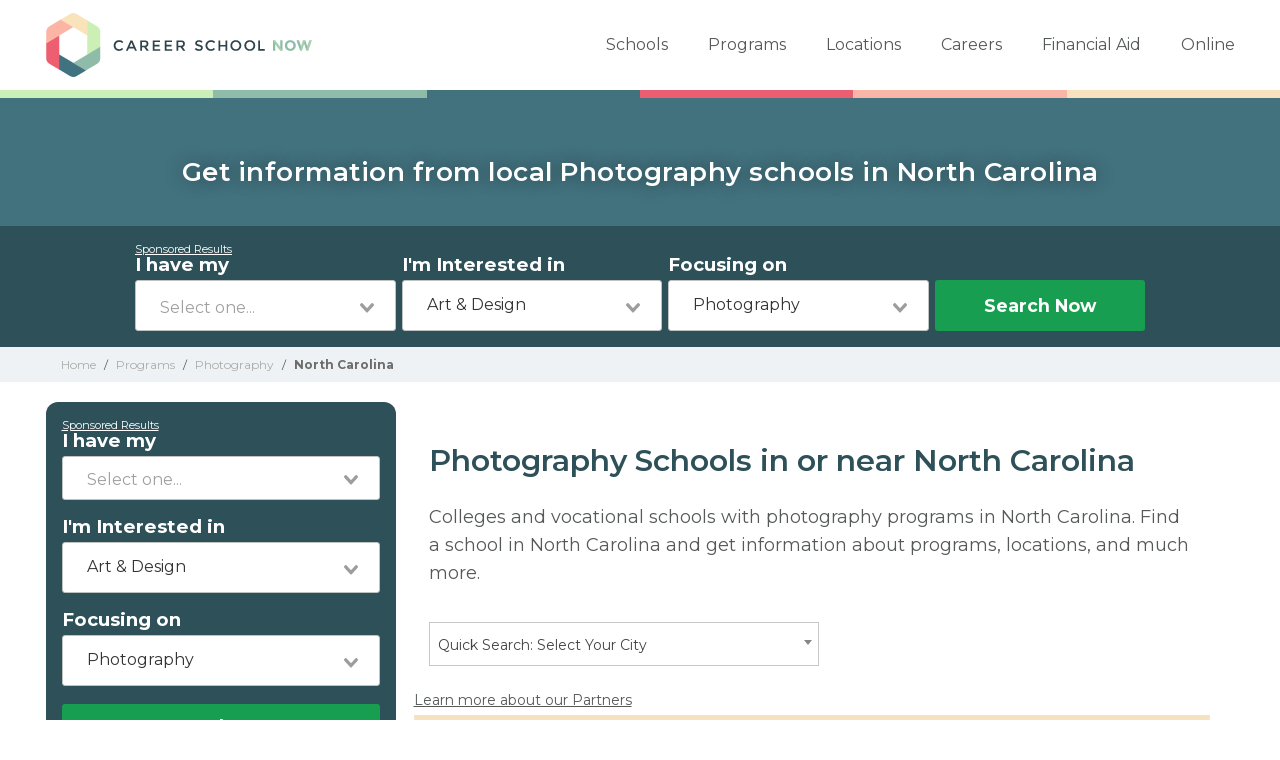

--- FILE ---
content_type: text/html; charset=UTF-8
request_url: https://careerschoolnow.org/colleges/programs/photography/states/north-carolina
body_size: 7456
content:
<!DOCTYPE html>
<html lang="en">
    <head>
        <meta charset="utf-8">
        <meta http-equiv="X-UA-Compatible" content="IE=edge">

        <meta name="viewport" content="width=device-width, initial-scale=1, user-scalable=0">

                    
            <script type="text/javascript" charset="UTF-8" src="//geo.cookie-script.com/s/54e4697cf146e90bc9b873df9c1bf48e.js?state=ca"></script>
            
        
        <style>.async-hide { opacity: 0 !important} </style>
<script>(function(a,s,y,n,c,h,i,d,e){s.className+=' '+y;h.start=1*new Date;
        h.end=i=function(){s.className=s.className.replace(RegExp(' ?'+y),'')};
        (a[n]=a[n]||[]).hide=h;setTimeout(function(){i();h.end=null},c);h.timeout=c;
    })(window,document.documentElement,'async-hide','dataLayer',4000,
            {'GTM-TSR3JSX':true});</script>

<!-- Modified Analytics tracking code with Optimize plugin -->
<script>
    (function(i,s,o,g,r,a,m){i['GoogleAnalyticsObject']=r;i[r]=i[r]||function(){
                (i[r].q=i[r].q||[]).push(arguments)},i[r].l=1*new Date();a=s.createElement(o),
            m=s.getElementsByTagName(o)[0];a.async=1;a.src=g;m.parentNode.insertBefore(a,m)
    })(window,document,'script','https://www.google-analytics.com/analytics.js','ga');

    ga('create', 'UA-83794389-1', 'auto');
    ga('require', 'GTM-TSR3JSX');
    ga('send', 'pageview');
</script>

<!-- Global site tag (gtag.js) - Google Analytics -->
<script src="https://sstcluster.careerschoolnow.org/gtm.js?id=GTM-TG85GML"></script>
<script>
    window.dataLayer = window.dataLayer || [];
    function gtag(){dataLayer.push(arguments);}
    gtag('js', new Date());

    gtag('config', 'GTM-TG85GML');
</script>

<!-- Google Tag Manager -->
<script>(function(w,d,s,l,i){w[l]=w[l]||[];w[l].push({'gtm.start':
            new Date().getTime(),event:'gtm.js'});var f=d.getElementsByTagName(s)[0],
            j=d.createElement(s),dl=l!='dataLayer'?'&l='+l:'';j.async=true;j.src=
            'https://sstcluster.careerschoolnow.org/gtm.js?id='+i+dl;f.parentNode.insertBefore(j,f);
    })(window,document,'script','dataLayer','GTM-TG85GML');</script>
        
        <title>Photography Schools in North Carolina - College Programs</title>

        <meta name="description" content="Colleges and vocational schools with photography programs in North Carolina. Find a school in North Carolina and get information about programs, locations, and much more.">

        <meta property="og:image" content="https://careerschoolnow.org/images/social/large.png">
        <meta property="og:description" content="Colleges and vocational schools with photography programs in North Carolina. Find a school in North Carolina and get information about programs, locations, and much more.">
        <meta property="og:url" content="https://careerschoolnow.org/colleges/programs/photography/states/north-carolina">
        <meta property="og:title" content="Photography Schools in North Carolina - College Programs">

        <link rel="canonical" href="https://careerschoolnow.org/colleges/programs/photography/states/north-carolina">
                
        <link rel="preconnect" href="https://fonts.googleapis.com">
        <link rel="preconnect" href="https://fonts.gstatic.com" crossorigin>
        <link href="https://fonts.googleapis.com/css2?family=Montserrat:wght@400;600;700&display=swap" rel="stylesheet">

        
        

        <link rel="shortcut icon" type="image/png" href="https://careerschoolnow.org/images/CSN-logo-icon.ico" />

        
        <style>
            @-webkit-keyframes newrotate {
                0% {
                    transform: rotate(0deg);
                }
                to {
                    transform: rotate(1turn);
                }
            }
            @keyframes  newrotate {
                0% {
                    transform: rotate(0deg);
                }
                to {
                    transform: rotate(1turn);
                }
            }
            @-webkit-keyframes newrotateOpacity {
                0% {
                    transform: rotate(0deg);
                    opacity: 0.1;
                }
                to {
                    transform: rotate(1turn);
                    opacity: 1;
                }
            }
            @keyframes  newrotateOpacity {
                0% {
                    transform: rotate(0deg);
                    opacity: 0.1;
                }
                to {
                    transform: rotate(1turn);
                    opacity: 1;
                }
            }
            #page-loader {
                display: flex;
                align-items: center;
                justify-content: center;
                flex-direction: column;
                transition: all 0.3s ease;
            }
            .newvs-loading {
                position: relative;
                width: 55px;
                height: 55px;
                display: block;
                border-radius: 50%;
                box-sizing: border-box;
                border: 3px solid transparent;
            }
            .newvs-loading.default .effect-1 {
                -webkit-animation: newrotate 1s ease infinite;
                animation: newrotate 1s ease infinite;
            }
            .newvs-loading.default .effect-1,
            .newvs-loading.default .effect-2 {
                position: absolute;
                width: 100%;
                height: 100%;
                border: 3px solid transparent;
                border-left: 3px solid rgba(0, 194, 103, 1);
                border-radius: 50%;
                box-sizing: border-box;
            }
            .newvs-loading.default .effect-2 {
                -webkit-animation: newrotateOpacity 1s ease 0.1s infinite;
                animation: newrotateOpacity 1s ease 0.1s infinite;
            }
            .newvs-loading.default .effect-3 {
                position: absolute;
                width: 100%;
                height: 100%;
                border: 3px solid transparent;
                border-left: 3px solid rgba(0, 194, 103, 1);
                -webkit-animation: rotateOpacity 1s ease 0.2s infinite;
                animation: rotateOpacity 1s ease 0.2s infinite;
                border-radius: 50%;
                box-sizing: border-box;
            }
            .newvs-loading.default .neweffects {
                transition: all 0.3s ease;
            }
        </style>

        <script>
            var processHidePageLoader = function() {
                // var loaderInterval = setInterval(function() {
                //     var pageLoaderEl = document.getElementById('page-loader');
                //     if (pageLoaderEl) {
                //       console.log('epale');
                //         pageLoaderEl.style.display = 'none';
                //         clearInterval(loaderInterval);
                //     }
                // }, 100);
            };
        </script>
        
            <script defer type="module" crossorigin="anonymous" src="https://wizardflow.careerschoolnow.org/main/index.js"></script>
    <link rel="preload" href="https://wizardflow.careerschoolnow.org/main/index.css" as="style" onload="this.onload=null;this.rel='stylesheet'">
    <noscript>
        <link rel="stylesheet" href="https://wizardflow.careerschoolnow.org/main/index.css">
    </noscript>
<link rel="preload stylesheet" href="/css/state.css?id=1767562416" as="style" onload="this.onload=null;this.rel='stylesheet';processHidePageLoader();">
<noscript>
    <link rel="stylesheet" href="/css/state.css?id=1767562416">
</noscript>

        
                            <script type="application/ld+json">
                    {"@context":"http:\/\/schema.org","@type":"BreadcrumbList","itemListElement":[{"@type":"ListItem","position":1,"item":{"@type":"WebPage","@id":"https:\/\/careerschoolnow.org","name":"Career School Now"}},{"@type":"ListItem","position":2,"item":{"@type":"WebPage","@id":"https:\/\/careerschoolnow.org\/colleges\/programs","name":"Schools by program"}},{"@type":"ListItem","position":3,"item":{"@type":"WebPage","@id":"https:\/\/careerschoolnow.org\/colleges\/programs\/photography","name":"Photography"}},{"@type":"ListItem","position":4,"item":{"@type":"WebPage","name":"North Carolina"}}]}
                </script>
                    
        <link rel="alternate" type="application/rss+xml" href="https://careerschoolnow.org/rss.xml" title="Trade School Training Information & News - Career School Now">
        <link rel="alternate" type="application/atom+xml" href="https://careerschoolnow.org/atom.xml" title="Trade School Training Information & News - Career School Now">

    </head>
    <body>

        <!-- Google Tag Manager (noscript) -->
        <noscript><iframe src="https://sstcluster.careerschoolnow.org/ns.html?id=GTM-TG85GML"
                          height="0" width="0" style="display:none;visibility:hidden"></iframe></noscript>
        <!-- End Google Tag Manager (noscript) -->

        <script>
    dataLayer.push({
        'event': 'pageLoad',
        'title': document.title,
        'url': window.location.href,
        'userAgent' : navigator.userAgent,
        'properties' : {
            'page_title' : 'CSNWWW',
            'url' : 'https://careerschoolnow.org/colleges/programs/photography/states/north-carolina',
            'userAgent' : navigator.userAgent,
        }
    });
</script>
        
            
                
                
                
            
        
        <main id="app">
            <div class="header-wrap wrapper">
                <header>
                    <div class="wrap nav-wrapper">

                        <div class="csn-logo">
                            <a href="https://careerschoolnow.org" title="career school now">Career School Now</a>
                        </div>

                        <nav class="main-nav-menu">
    <ul>
        <li><a href="https://careerschoolnow.org/colleges" title="trade school finder" class="trade-school">Schools</a></li>
        <li><a href="https://careerschoolnow.org/colleges/programs" title="programs" class="programs">Programs</a></li>
        <li><a href="https://careerschoolnow.org/colleges/locations" title="locations" class="locations">Locations</a></li>
        <li><a href="https://careerschoolnow.org/careers" title="careers" class="careers">Careers</a></li>
        <li><a href="https://careerschoolnow.org/financial-aid" title="financial aid" class="financial-aid">Financial Aid</a></li>
        <li><a href="https://careerschoolnow.org/online" title="online" class="online">Online</a></li>
    </ul>
</nav>                        <a class="mobile-menu-button"></a>

                    </div>
                </header>
            </div>

            <div class="">
                    <span class="csn-bar">
    <span class="c c1"></span>
    <span class="c c2"></span>
    <span class="c c3"></span>
    <span class="c c4"></span>
    <span class="c c5"></span>
    <span class="c c6"></span>
</span>    <div class="wzflow-widget">
        <div class="splash splash-blade state ">

    <div class="form-block">

        <div class="wrapper">

            <div class="container">

                                    <h4 class="header">Get information from local Photography schools in North Carolina</h4>
                
                
            </div>

        </div>

    </div>

</div>


    <div class="form-holder form-holder-wzflow">
        <div class="form-container">
            <div class="px-16px full-vw">
    <wizard-flow-search
        title="Find Your School"
        cta-endpoint="/wzflow/results"
        flow-type="horizontal"
        useschool="{&quot;school_name&quot;:&quot;&quot;,&quot;school_slug&quot;:&quot;&quot;,&quot;school_consent&quot;:&quot;&quot;,&quot;aois&quot;:[],&quot;programs&quot;:[]}"
        btn-start-text="Search Now"
        data-area="design-arts-and-architecture"
        data-career="photography"
        data-csns=""
        data-csna="zOCJL"
        data-csnp="sdWVo"
        data-csnc=""
    ></wizard-flow-search>
</div>        </div>

    </div>

        </div>

                
    <div class="breadcrumbs">
    <div class="wrapper">
        <div>
            <a href="https://careerschoolnow.org">
                <span title="Career School Now">Home</span>
            </a>
        </div>

                    <span class="sep">/</span>

            <div>
                                    <a href="https://careerschoolnow.org/colleges/programs" title="Career Schools &amp; Traditional Colleges">
                        <span>Programs</span>
                    </a>
                            </div>
                    <span class="sep">/</span>

            <div>
                                    <a href="https://careerschoolnow.org/colleges/programs/photography" title="Find Photography Schools in Your City">
                        <span>Photography</span>
                    </a>
                            </div>
                    <span class="sep">/</span>

            <div>
                                    <span title="Photography Schools in or near North Carolina">North Carolina</span>
                            </div>
            </div>
</div>

                
    <div class="wzflow-widget-parent-wrapper">
        <div class="wrapper has-columns wzflow-has-columns">

            <div class="wzflow-widget">
                <div class="wzflow-vertical-wrapper">
    <wizard-flow-search
        title="Find Your School"
        cta-endpoint="/wzflow/results"
        flow-type="vertical"
        useschool="{&quot;school_name&quot;:&quot;&quot;,&quot;school_slug&quot;:&quot;&quot;,&quot;school_consent&quot;:&quot;&quot;,&quot;aois&quot;:[],&quot;programs&quot;:[]}"
        btn-start-text="Search Now"
        data-area=""
        data-career=""
        data-csns=""
        data-csna="zOCJL"
        data-csnp="sdWVo"
        data-csnc=""
    ></wizard-flow-search>
</div>            </div>

            <div class="col-main">

                <div class="page-intro programs-states-blade">
        <div class="wrapper">
                            <h1 class="heading align-left">Photography Schools in or near North Carolina</h1>
                                        <div class="intro-text align-left"><p>Colleges and vocational schools with photography programs in North Carolina. Find a school in North Carolina and get information about programs, locations, and much more.</p></div>
                    </div>
    </div>

                <div class="city-list-v2 state-page programs-state-city-list">

                    
                    <select class="quick-select-city select2 hide-always">
                        <option value="0">Quick Search: Select Your City</option>
                                                    <option value="https://careerschoolnow.org/colleges/programs/photography/cities/asheboro-nc">Asheboro</option>
                                                    <option value="https://careerschoolnow.org/colleges/programs/photography/cities/banner-elk-nc">Banner Elk</option>
                                                    <option value="https://careerschoolnow.org/colleges/programs/photography/cities/bennett-nc">Bennett</option>
                                                    <option value="https://careerschoolnow.org/colleges/programs/photography/cities/blowing-rock-nc">Blowing Rock</option>
                                                    <option value="https://careerschoolnow.org/colleges/programs/photography/cities/boone-nc">Boone</option>
                                                    <option value="https://careerschoolnow.org/colleges/programs/photography/cities/bunn-nc">Bunn</option>
                                                    <option value="https://careerschoolnow.org/colleges/programs/photography/cities/butner-nc">Butner</option>
                                                    <option value="https://careerschoolnow.org/colleges/programs/photography/cities/cary-nc">Cary</option>
                                                    <option value="https://careerschoolnow.org/colleges/programs/photography/cities/cedar-falls-nc">Cedar Falls</option>
                                                    <option value="https://careerschoolnow.org/colleges/programs/photography/cities/climax-nc">Climax</option>
                                                    <option value="https://careerschoolnow.org/colleges/programs/photography/cities/collettsville-nc">Collettsville</option>
                                                    <option value="https://careerschoolnow.org/colleges/programs/photography/cities/creedmoor-nc">Creedmoor</option>
                                                    <option value="https://careerschoolnow.org/colleges/programs/photography/cities/creston-nc">Creston</option>
                                                    <option value="https://careerschoolnow.org/colleges/programs/photography/cities/deep-gap-nc">Deep Gap</option>
                                                    <option value="https://careerschoolnow.org/colleges/programs/photography/cities/denton-nc">Denton</option>
                                                    <option value="https://careerschoolnow.org/colleges/programs/photography/cities/durham-nc">Durham</option>
                                                    <option value="https://careerschoolnow.org/colleges/programs/photography/cities/elk-park-nc">Elk Park</option>
                                                    <option value="https://careerschoolnow.org/colleges/programs/photography/cities/ether-nc">Ether</option>
                                                    <option value="https://careerschoolnow.org/colleges/programs/photography/cities/ferguson-nc">Ferguson</option>
                                                    <option value="https://careerschoolnow.org/colleges/programs/photography/cities/fleetwood-nc">Fleetwood</option>
                                                    <option value="https://careerschoolnow.org/colleges/programs/photography/cities/franklinton-nc">Franklinton</option>
                                                    <option value="https://careerschoolnow.org/colleges/programs/photography/cities/franklinville-nc">Franklinville</option>
                                                    <option value="https://careerschoolnow.org/colleges/programs/photography/cities/knightdale-nc">Knightdale</option>
                                                    <option value="https://careerschoolnow.org/colleges/programs/photography/cities/linville-nc">Linville</option>
                                                    <option value="https://careerschoolnow.org/colleges/programs/photography/cities/morrisville-nc">Morrisville</option>
                                                    <option value="https://careerschoolnow.org/colleges/programs/photography/cities/pineola-nc">Pineola</option>
                                                    <option value="https://careerschoolnow.org/colleges/programs/photography/cities/pleasant-garden-nc">Pleasant Garden</option>
                                                    <option value="https://careerschoolnow.org/colleges/programs/photography/cities/purlear-nc">Purlear</option>
                                                    <option value="https://careerschoolnow.org/colleges/programs/photography/cities/raleigh-nc">Raleigh</option>
                                                    <option value="https://careerschoolnow.org/colleges/programs/photography/cities/ramseur-nc">Ramseur</option>
                                                    <option value="https://careerschoolnow.org/colleges/programs/photography/cities/randleman-nc">Randleman</option>
                                                    <option value="https://careerschoolnow.org/colleges/programs/photography/cities/rolesville-nc">Rolesville</option>
                                                    <option value="https://careerschoolnow.org/colleges/programs/photography/cities/seagrove-nc">Seagrove</option>
                                                    <option value="https://careerschoolnow.org/colleges/programs/photography/cities/sophia-nc">Sophia</option>
                                                    <option value="https://careerschoolnow.org/colleges/programs/photography/cities/staley-nc">Staley</option>
                                                    <option value="https://careerschoolnow.org/colleges/programs/photography/cities/star-nc">Star</option>
                                                    <option value="https://careerschoolnow.org/colleges/programs/photography/cities/sugar-grove-nc">Sugar Grove</option>
                                                    <option value="https://careerschoolnow.org/colleges/programs/photography/cities/todd-nc">Todd</option>
                                                    <option value="https://careerschoolnow.org/colleges/programs/photography/cities/trinity-nc">Trinity</option>
                                                    <option value="https://careerschoolnow.org/colleges/programs/photography/cities/troy-nc">Troy</option>
                                                    <option value="https://careerschoolnow.org/colleges/programs/photography/cities/valle-crucis-nc">Valle Crucis</option>
                                                    <option value="https://careerschoolnow.org/colleges/programs/photography/cities/vilas-nc">Vilas</option>
                                                    <option value="https://careerschoolnow.org/colleges/programs/photography/cities/wake-forest-nc">Wake Forest</option>
                                                    <option value="https://careerschoolnow.org/colleges/programs/photography/cities/wendell-nc">Wendell</option>
                                                    <option value="https://careerschoolnow.org/colleges/programs/photography/cities/west-jefferson-nc">West Jefferson</option>
                                                    <option value="https://careerschoolnow.org/colleges/programs/photography/cities/youngsville-nc">Youngsville</option>
                                                    <option value="https://careerschoolnow.org/colleges/programs/photography/cities/zebulon-nc">Zebulon</option>
                                                    <option value="https://careerschoolnow.org/colleges/programs/photography/cities/zionville-nc">Zionville</option>
                                            </select>
                    
                </div>

                                    <div class="schools-list featured-schools">

                        <div class="disclaimer-partner-wrapper">
                            <div class="popup" onclick="showDisclaimer()" onmouseleave="hideDisclaimer()">Learn more about our Partners
    <span class="popuptext" id="myPopup">careerschoolnow.org is an ad supported
                        website. Our partner school listings,
                        sponsored listings, and sponsored results
                        are for schools that compensate us.
                        Compensation may impact where
                        partner/sponsored schools may be listed
                        however does not influence the editorially-
                        independent information published on the
                        site. Our listings are in no way a complete
                        list of schools or programs available to you.
                        By submitting your information to be
                        contacted by one or more of our partner
                        schools you are requesting more
                        information and are not obligated to apply or
                        enroll.</span>
</div>

                        </div>

                        <div class="schools">
                            
                                <div class="featured-school-wrapper">
    <div class="featured-school">
        <div class="container-flag">
            <div class="flag">
                Partner
            </div>
        </div>

        <div class="wzflow-logo-name logo-name">
            <a
                title="Southern New Hampshire University"
                data-slug="southern-new-hampshire-university"
                data-campaign-id="2182"
                target="_blank"
                href="https://www.esyoh.com/find-schools/?ad_id=963109&amp;placement=Art &amp; Design&amp;current_page_url=listings&amp;domain_id=careerschoolnow.org"
                class="logo-name btn-atag-linkout_url-click"
            >
                <div class="container-logo">
                                            <img class="lazyload logo" data-src="https://assets.careerschoolnow.org/snhu.svg" alt="snhu" title="Southern New Hampshire University" />
                                    </div>
            </a>

            <a
                title="Southern New Hampshire University"
                data-slug="southern-new-hampshire-university"
                data-campaign-id="2182"
                target="_blank"
                href="https://www.esyoh.com/find-schools/?ad_id=963109&amp;placement=Art &amp; Design&amp;current_page_url=listings&amp;domain_id=careerschoolnow.org"
                class="logo-name wzflow-school-name btn-atag-linkout_url-click"
            >
                <div class="name">Southern New Hampshire University</div>
            </a>


            <a
                title="Southern New Hampshire University"
                data-slug="southern-new-hampshire-university"
                data-campaign-id="2182"
                target="_blank"
                href="https://www.esyoh.com/find-schools/?ad_id=963109&amp;placement=Art &amp; Design&amp;current_page_url=listings&amp;domain_id=careerschoolnow.org"
                class="logo-name wzflow-btn-apply-now-atag-wrapper btn-atag-linkout_url-click"
            >
                <div class="wzflow-btn-apply-now wzflow-btn-connect-now">
                    Visit School Site
                </div>
            </a>
        </div>
    </div>
</div>
                                                    </div>
                    </div>
                
                
                <!--    load the ESYOH widget code -->
                <div class="esy_widget_container"></div>
                <!--    load the widget code -->

                
                
                    
                        
                    

                    
                    

                        

                    
                    
                

            </div>

        </div>
    </div>
            </div>
        </main>

        <div class="footer-faqs-container">
        <div class="footer-faqs-wrapper">
            <div class="faqs-listing" style="flex: 0 1 50%;">

            <div class="faq-item">
            <div class="faq-question">
                <span>Where can I find Photography schools near me in North Carolina?</span>
                <button class="faq-toggle">+</button>
            </div>
            <div class="faq-answer">
                <p><p>Use CareerSchoolNow.org to find Photography schools in North Carolina. Compare campuses, schedules, and start dates, then request info from programs that fit your goals.</p></p>
            </div>
        </div>
            <div class="faq-item">
            <div class="faq-question">
                <span>How long does it take to complete a Photography program in North Carolina?</span>
                <button class="faq-toggle">+</button>
            </div>
            <div class="faq-answer">
                <p><p>Program length for Photography in North Carolina varies by credential and schedule. Certificates may take a few months; diplomas about 6-12 months; associate degrees 18-24 months.</p></p>
            </div>
        </div>
            <div class="faq-item">
            <div class="faq-question">
                <span>What certifications are required to become a Photography in North Carolina?</span>
                <button class="faq-toggle">+</button>
            </div>
            <div class="faq-answer">
                <p><p>Certification or licensing for Photography depends on the role and current North Carolina requirements. Quality programs outline exam or hour requirements and help you prepare. Always verify with the appropriate North Carolina boards.</p></p>
            </div>
        </div>
            <div class="faq-item">
            <div class="faq-question">
                <span>How much does Photography training cost in North Carolina?</span>
                <button class="faq-toggle">+</button>
            </div>
            <div class="faq-answer">
                <p><p>The cost of Photography training in North Carolina depends on the school and credential. Ask campuses for a net price estimate that includes materials, exams, and fees, and compare options on CareerSchoolNow.org.</p></p>
            </div>
        </div>
            <div class="faq-item">
            <div class="faq-question">
                <span>Are online Photography programs available in North Carolina?</span>
                <button class="faq-toggle">+</button>
            </div>
            <div class="faq-answer">
                <p><p>Many Photography topics can be learned online, but most programs include in‑person labs or clinicals. Look for hybrid options in North Carolina and confirm hands‑on requirements with admissions.</p></p>
            </div>
        </div>
            <div class="faq-item">
            <div class="faq-question">
                <span>What is the average salary for a Photography in North Carolina?</span>
                <button class="faq-toggle">+</button>
            </div>
            <div class="faq-answer">
                <p><p>Pay for Photography roles varies by employer, region, and experience. Review local job boards and ask admissions about recent graduate outcomes in North Carolina.</p></p>
            </div>
        </div>
            <div class="faq-item">
            <div class="faq-question">
                <span>Do I need a license to work as a Photography in North Carolina?</span>
                <button class="faq-toggle">+</button>
            </div>
            <div class="faq-answer">
                <p><p>Certification or licensing for Photography depends on the role and current North Carolina requirements. Quality programs outline exam or hour requirements and help you prepare. Always verify with the appropriate North Carolina boards.</p></p>
            </div>
        </div>
            <div class="faq-item">
            <div class="faq-question">
                <span>Which schools in North Carolina offer night or weekend Photography classes?</span>
                <button class="faq-toggle">+</button>
            </div>
            <div class="faq-answer">
                <p><p>Some North Carolina campuses offer night or weekend Photography classes. Check availability by term and modality on CareerSchoolNow.org and with admissions.</p></p>
            </div>
        </div>
            <div class="faq-item">
            <div class="faq-question">
                <span>What’s the fastest way to get certified in Photography in North Carolina?</span>
                <button class="faq-toggle">+</button>
            </div>
            <div class="faq-answer">
                <p><p>Accelerated Photography tracks may focus on core competencies and exam prep. Your timeline in North Carolina depends on full‑time availability and prior experience. Ask schools about intensive cohorts.</p></p>
            </div>
        </div>
            <div class="faq-item">
            <div class="faq-question">
                <span>Are apprenticeships available for Photography in North Carolina?</span>
                <button class="faq-toggle">+</button>
            </div>
            <div class="faq-answer">
                <p><p>Apprenticeship opportunities for Photography in North Carolina may be available through unions, employers, or state programs. Schools can help you explore sponsored options.</p></p>
            </div>
        </div>
            <div class="faq-item">
            <div class="faq-question">
                <span>Can I get financial aid for Photography training in North Carolina?</span>
                <button class="faq-toggle">+</button>
            </div>
            <div class="faq-answer">
                <p><p>Eligible students in North Carolina may qualify for federal aid, grants, scholarships, or employer support. Contact each campus for guidance and compare on CareerSchoolNow.org.</p></p>
            </div>
        </div>
    
</div>

            <div class="faq-page-link" style="flex: 0 1 50%;">
                <h2>Can't find what you're looking for?</h2>
                <p>
                    <a href="https://careerschoolnow.org/faqs">
                        Visit our FAQs page here.
                    </a>
                </p>
            </div>
        </div>
    </div>

    
        <footer class="main wzflow-main-footer-override-css">

            <div class="wrapper">
                <div class="wrap">

    <div class="col">

        <div class="csn-logo">
            <a href="https://careerschoolnow.org" title="career school now">Career School Now</a>
        </div>

        <div class="content">
            <p>The world's largest career school network. Find out more about different colleges, professions, and programs. Career School Now has all you need to decide your career and match with a school.</p>
        </div>

    </div>

    <div class="col rt">

        <nav>
            <p class="header">For Students</p>
            <div class="divider"></div>
            <ul>
                <li><a href="https://careerschoolnow.org/colleges" title="trade school finder">Schools</a></li>
                <li><a href="https://careerschoolnow.org/colleges/programs" title="programs">Programs</a></li>
                <li><a href="https://careerschoolnow.org/colleges/locations" title="locations">Locations</a></li>
                <li><a href="https://careerschoolnow.org/careers" title="careers">Careers</a></li>
                <li><a href="https://careerschoolnow.org/financial-aid" title="financial aid">Financial Aid</a></li>
                <li><a href="https://careerschoolnow.org/faqs" title="FAQs">FAQs</a></li>
                <li><a href="https://careerschoolnow.org/dns" target="_blank" rel="noopener noreferrer">Do Not Sell or Share My Information</a></li>
                <li><a href="/terms-of-use" title="terms of use">Terms of Use</a></li>
            </ul>
        </nav>

        <nav>
            <p class="header">For Partners</p>
            <div class="divider"></div>
            <ul>
                <li><a href="/about" title="about us">About Us</a></li>
                <li><a href="/privacy-policy" title="privacy policy">Privacy Policy</a></li>
                <li><a href="/contact" title="contact">Contact</a></li>
                <li><a href="/add-your-school" title="add your school">Add Your School</a></li>
                <li><a href="/join-our-affiliate-network" title="join our affiliate program">Join Our Affiliate Network</a></li>
            </ul>
        </nav>

    </div>

</div>
                <div class="bottom-bar">
    <div class="wrap">
        <p class="copy"><a href="http://careernowbrands.com" target="_blank" title="career now brands" rel="noopener">&copy; 2026 Career Now Brands</a></p>

                    <ul class="social">
                <li class="twitter"><a href="https://twitter.com/@careerschoolnow" target="_blank" title="twitter" rel="noopener">Twitter</a></li>
                <li class="facebook"><a href="https://www.facebook.com/CareerSchoolNow" target="_blank" title="facebook" rel="noopener">Facebook</a></li>
            </ul>
            </div>
</div>            </div>
        </footer>

        <script type="text/javascript" src="/js/app-location-states.js?id=1767562416"></script>
        <script type="text/javascript">
            window.is_wizard_flow_active = true;
            $(function(){
                //
                // Make sure validation module is setup
                //
                EventsModule.init();
            });
        </script>

            <script>
      // When the user clicks on div, open the popup
      function showDisclaimer() {
        var popup = document.getElementById("myPopup");
        if (popup) {
          if (popup.classList.contains("show")) {
            popup.classList.remove("show");
          } else {
            popup.classList.add("show");
          }
        }
      }

      function hideDisclaimer() {
        var popup = document.getElementById("myPopup");
        popup.classList.remove("show");
      }
    </script>

            <script type="text/javascript" src="https://www.esyoh.com/clients/js/widget.js" id="esyoh-widget-js"></script>
        <script data-cfasync="false" type="text/javascript">
          document.addEventListener("DOMContentLoaded", function(event) {
            ESY.Widget({
              domain_id: 'careerschoolnow.org',
              widget_id: '954512'
            });});
        </script>
    
    <script type="text/javascript">

        $( document ).ready( function() {

            CityList.init();
            StateDropdownModule.init();

            Select2Click.init( '.quick-select-city' );
            Select2Click.init( '.search-by-top-cities' );

        });

        CampaignPixel.init('https://api.careerschoolnow.org/v1/school/__school_slug__/pixel/__campaign_id__/start.png')
    </script>

    
    <script>
      document.addEventListener('DOMContentLoaded', function () {
        const faqs = document.querySelectorAll('.faq-item');

        faqs.forEach(faq => {
          faq.querySelector('.faq-question').addEventListener('click', () => {
            faqs.forEach(item => {
              if (item !== faq) item.classList.remove('active');
            });
            faq.classList.toggle('active');
          });
        });
      });
    </script>

        

        
        <script type="text/javascript">

        $( function(){

            $( document ).on( "csn_widget:events_loaded", function() {

                
            });

        });

    </script>

        
        <noscript>
            <style type="text/css">
                .wow {
                    visibility: visible;
                }
            </style>
        </noscript>

    </body>
</html>


--- FILE ---
content_type: text/css
request_url: https://wizardflow.careerschoolnow.org/main/index.css
body_size: 6813
content:
@import"https://fonts.googleapis.com/css2?family=Montserrat:wght@400;700&display=swap";:root{--h3-title: rgb(36, 70, 77);--bg-header: rgb(51, 103, 114);--bg-secondary: rgb(232, 242, 238);--bg-secondary-two: rgb(211, 222, 218);--light-gray-001: rgb(190, 194, 193);--black-gray-001: rgb(75, 79, 77);--bg-green-001: rgb(23, 158, 80);--bg-green-002: rgb(0, 158, 64);--bg-light-green-001: rgb(0, 186,87);--bg-green-gray-001: rgb(196, 212, 204);--bg-red-001: rgb(216, 55, 39);--bg-cosmo-success: rgb(89,176,75);--border-cosmo-results: rgb(206,209,212);--color-light-cosmos-results: #57595c;--color-skip-cosmo-results: #8d9090;--color-body-light-cosmo-results: #303233}.wzflow-widget .wzflow-container *,.wzflow-widget .wzflow-container *:before,.wzflow-widget .wzflow-container *:after{box-sizing:border-box}.wzflow-widget .wzflow-container *{font-family:Montserrat,sans-serif;outline:none}.wzflow-main{margin:0 auto;font-weight:400}.wzflow-widget .wzflow-container>a,.wzflow-widget .wzflow-container .green{text-decoration:none;color:#00bd7e;transition:.4s}@media (hover: hover){.wzflow-widget .wzflow-container a:hover{background-color:#00bd7e33}}.wzflow-widget .wzflow-container h1{font-weight:700}.wzflow-widget .wzflow-container .rounded-4px{border-radius:4px}.wzflow-widget .wzflow-container .main-title{max-width:420px;margin:24px auto 0;line-height:30px}.wzflow-widget .wzflow-container input{border:1px solid #ccc;border-radius:8px;color:#666}.wzflow-widget .wzflow-container .h3-title{margin:0;font-size:1.15rem;line-height:1.15rem;color:var(--h3-title);font-weight:700}.wzflow-widget .wzflow-container .h3-title-2{font-size:1.55rem;line-height:1.82rem}.wzflow-widget .wzflow-container .h3-paragraph-2{font-size:1.125rem;line-height:1.25rem}.wzflow-widget .wzflow-container .h3-paragraph{margin:0;font-size:1.15rem;line-height:1.15rem;color:var(--h3-title)}.wzflow-widget .wzflow-container select,.wzflow-widget .wzflow-container input{border:0;background-color:transparent;font-size:1rem;color:var(--black-gray-001);-moz-appearance:none;-webkit-appearance:none;appearance:none;outline:none}.wzflow-widget .wzflow-container input{width:100%}.wzflow-widget .wzflow-container button{border:0;outline:none;-moz-appearance:none;-webkit-appearance:none;appearance:none}.wzflow-widget .wzflow-container .pointer-none{pointer-events:none}.wzflow-widget .wzflow-container .cursor-pointer{cursor:pointer}.wzflow-widget .wzflow-container .relative{position:relative}.wzflow-widget .wzflow-container .absolute{position:absolute}#wzflow-init-page>button,#wzflow-form-container>button.bg-green{font-size:1.1rem}#wzflow-footer>button{background-color:transparent}.wzflow-widget .wzflow-container .searching-loading-circle .animate{width:150px;height:150px;border:12px solid var(--h3-title);left:calc(50% - 75px);top:calc(50% - 75px);border-radius:50%}.wzflow-widget .wzflow-container .wzflow-btn-bg-color-default{background-color:var(--bg-green-001)}@keyframes searchingloadingcircle{0%{width:160px;height:160px;border:24px solid var(--h3-title);left:calc(50% - 80px);top:calc(50% - 80px)}50%{width:150px;height:150px;border:12px solid var(--h3-title);left:calc(50% - 75px);top:calc(50% - 75px)}to{width:160px;height:160px;border:24px solid var(--h3-title);left:calc(50% - 80px);top:calc(50% - 80px)}}.wzflow-widget .wzflow-container .bg-white{background-color:#fff}.wzflow-widget .wzflow-container .bg-content{background-color:var(--bg-secondary)}.wzflow-widget .wzflow-container .bg-header{background-color:var(--bg-header)}.wzflow-widget .wzflow-container .bg-green{background-color:var(--bg-green-001)}.wzflow-widget .wzflow-container .bg-green-2{background-color:var(--bg-green-002)}.wzflow-widget .wzflow-container .bg-green-gray{background-color:var(--bg-green-gray-001)}.wzflow-widget .wzflow-container .text-md{font-size:1rem}.wzflow-widget .wzflow-container .text-200{font-size:2rem}.wzflow-widget .wzflow-container .text-185{font-size:1.85rem}.wzflow-widget .wzflow-container .text-92{font-size:.92rem}.wzflow-widget .wzflow-container .text-76{font-size:.76rem}.wzflow-widget .wzflow-container .text-86{font-size:.86rem}.wzflow-widget .wzflow-container .text-60{font-size:.6rem}.wzflow-widget .wzflow-container .text-54{font-size:.54rem}.wzflow-widget .wzflow-container .line-height-11{line-height:1.1rem}.wzflow-widget .wzflow-container .m-zero{margin:0}.wzflow-widget .wzflow-container .mb-zero{margin-bottom:0}.wzflow-widget .wzflow-container .mb-15px{margin-bottom:15px}.wzflow-widget .wzflow-container .mt-4px{margin-top:4px}.wzflow-widget .wzflow-container .mt-8px{margin-top:8px}.wzflow-widget .wzflow-container .mt-12px{margin-top:12px}.wzflow-widget .wzflow-container .mt-15px{margin-top:15px}.wzflow-widget .wzflow-container .mt-21px{margin-top:21px}.wzflow-widget .wzflow-container .mt-25px{margin-top:25px}.wzflow-widget .wzflow-container .mt-30px{margin-top:30px}.wzflow-widget .wzflow-container .mt-42px{margin-top:42px}.wzflow-widget .wzflow-container .mt-60px{margin-top:60px}.wzflow-widget .wzflow-container .m-auto{margin-left:auto;margin-right:auto}.wzflow-widget .wzflow-container .ml-6px{margin-left:6px}.wzflow-widget .wzflow-container .ml-16px{margin-left:16px}.wzflow-widget .wzflow-container .ml-23px{margin-left:23px}.wzflow-widget .wzflow-container .mb-30px{margin-bottom:30px}@media (min-width: 640px){.wzflow-widget .wzflow-container .sm\:mt-42px{margin-top:42px}.wzflow-widget .wzflow-container .md\:ml-16px{margin-left:16px}.wzflow-widget .wzflow-container .md\:mr-16px{margin-right:16px}.wzflow-widget .wzflow-container .md\:mt-0px{margin-top:0}}.wzflow-widget .wzflow-container .pt-16px{padding-top:16px}.wzflow-widget .wzflow-container .pt-45px{padding-top:45px}.wzflow-widget .wzflow-container .pb-60px{padding-bottom:60px}.wzflow-widget .wzflow-container .py-5px{padding-top:5px;padding-bottom:5px}.wzflow-widget .wzflow-container .py-10px{padding-top:10px;padding-bottom:10px}.wzflow-widget .wzflow-container .py-15px{padding-top:15px;padding-bottom:15px}.wzflow-widget .wzflow-container .px-15px{padding-left:15px;padding-right:15px}.wzflow-widget .wzflow-container .px-16px{padding-left:16px;padding-right:16px}.wzflow-widget .wzflow-container .w-full{width:100%}.wzflow-widget .wzflow-container .max-w-175px{max-width:175px}.wzflow-widget .wzflow-container .max-w-240px{max-width:240px}.wzflow-widget .wzflow-container .max-w-282px{max-width:282px}.wzflow-widget .wzflow-container .max-w-320px{max-width:320px}.wzflow-widget .wzflow-container .max-w-345px{max-width:345px}.wzflow-widget .wzflow-container .max-w-420px{max-width:420px}.wzflow-widget .wzflow-container .mx-w-500px{max-width:500px}.wzflow-widget .wzflow-container .mx-w-920px{max-width:920px}.wzflow-widget .wzflow-container .h-4px{height:4px}.wzflow-widget .wzflow-container .flex{display:flex}.wzflow-widget .wzflow-container .flex-wrap{flex-wrap:wrap}.wzflow-widget .wzflow-container .align-center{align-items:center}.wzflow-widget .wzflow-container .align-stretch{align-items:stretch}.wzflow-widget .wzflow-container .justify-center{justify-content:center}.wzflow-widget .wzflow-container .justify-between{justify-content:space-between}.wzflow-widget .wzflow-container .justify-end{justify-content:end}@media (min-width: 1024px){.wzflow-widget .wzflow-container .lg\:flex{display:flex}}@media (min-width: 640px){.wzflow-widget .wzflow-container .md\:flex{display:flex}}.wzflow-widget .wzflow-container .text-italic{font-style:italic}.wzflow-widget .wzflow-container .font-bold{font-weight:700}.wzflow-widget .wzflow-container .color-white{color:#fff}.wzflow-widget .wzflow-container .color-black-gray{color:var(--black-gray-001)}.wzflow-widget .wzflow-container .error-danger,.wzflow-widget .wzflow-container .notify-red{color:var(--bg-red-001)}.wzflow-widget .wzflow-container .border-select{border:1px solid var(--light-gray-001)}.wzflow-widget .wzflow-container .border-radius-3px{border-radius:3px}.wzflow-widget .wzflow-container .text-underline{text-decoration:underline}.wzflow-widget .wzflow-container .box-shadow-1-1-6{box-shadow:1px 1px 6px #bbb}.wzflow-widget .wzflow-container .user-helper{display:flex;align-items:center;justify-content:center;width:fit-content}.wzflow-widget .wzflow-container .user-helper>.icon{border:2px solid var(--light-gray-001);border-radius:50%;width:20px;height:20px;position:relative;flex:0 1 auto}.wzflow-widget .wzflow-container .user-helper>.icon:before{font-weight:700;content:"?";color:var(--light-gray-001);position:absolute;top:calc(50% - 8px);left:calc(50% - 8px);right:0;bottom:50%;font-size:.85rem}.wzflow-widget .wzflow-container .user-helper>p{font-size:.65rem;color:var(--black-gray-001)}.wzflow-widget .wzflow-container .user-helper+.popup{display:none}.wzflow-widget .wzflow-container .user-helper:hover+.popup{display:block}.wzflow-widget .wzflow-container .popup-container{position:absolute;display:none;min-width:280px;max-width:280px;width:280px;top:39px;left:-32px}.wzflow-widget .wzflow-container .popup{width:fit-content;margin:0 auto;position:relative;text-align:center;z-index:999;border:1px solid #ddd;border-radius:12px}.wzflow-widget .wzflow-container .popup:after{content:"";height:100%;width:100%;border-radius:12px;position:absolute;top:0;left:0;box-shadow:0 1px 14px #0003}.wzflow-widget .wzflow-container .popup:before{content:"";width:20px;height:20px;transform:rotate(45deg);box-shadow:0 1px 14px #0003;background:#fff;position:absolute;z-index:998;border:1px solid #ddd}.wzflow-widget .wzflow-container .popup.arrow-top:before{left:calc(50% - 10px);top:-8px}.wzflow-widget .wzflow-container .popup.arrow-right:before{top:calc(50% - 10px);right:-8px}.wzflow-widget .wzflow-container .popup.arrow-bottom:before{left:calc(50% - 10px);bottom:-8px}.wzflow-widget .wzflow-container .popup.arrow-left:before{top:calc(50% - 10px);left:-8px}.wzflow-widget .wzflow-container .popup.arrow-top-left:before{left:10%;top:-8px}.wzflow-widget .wzflow-container .popup-wrapper{width:100%;border-radius:12px;padding:15px 21px;background:white;position:relative;z-index:998;font-size:.65rem;color:var(--black-gray-001)}.wzflow-widget .wzflow-container .popup-wrapper p{margin:0!important}.wzflow-widget .wzflow-container .btn-school-request{background-color:var(--bg-light-green-001)}.wzflow-widget .wzflow-container .btn-school-request.applicant-selected{background-color:var(--bg-green-001);pointer-events:none}.wzflow-widget .wzflow-container .icon.forward svg,.wzflow-widget .wzflow-container .icon.backward svg{stroke:#31545b}.wzflow-widget .wzflow-container .icon.forward,.wzflow-widget .wzflow-container .icon.backward{border:2px solid rgb(49,84,91);border-radius:50%;width:40px;height:40px;position:absolute;top:50%}.wzflow-widget .wzflow-container .icon.forward{right:24px}.wzflow-widget .wzflow-container .icon.backward{left:24px}@media (max-width: 769px){.wzflow-widget .wzflow-container .icon.forward.icon-forward-align{width:18px;height:18px;right:4px;border:1px solid rgb(49,84,91)}.wzflow-widget .wzflow-container .icon.backward.icon-backward-align{width:18px;height:18px;left:4px;border:1px solid rgb(49,84,91)}}.wzflow-widget .wzflow-container .icon.forward.icon-forward-align.icon-as-mobile{width:18px;height:18px;right:4px;border:1px solid rgb(49,84,91)}.wzflow-widget .wzflow-container .icon.backward.icon-backward-align.icon-as-mobile{width:18px;height:18px;left:4px;border:1px solid rgb(49,84,91)}.wzflow-widget .wzflow-container .rounded-2xl{border-radius:1rem}.wzflow-widget .wzflow-container .h-\[141px\]{height:141px}.wzflow-widget .wzflow-container .object-cover{object-fit:cover}.wzflow-widget .wzflow-container .mb-4{margin-bottom:1rem}.wzflow-widget .wzflow-container .font-semibold{font-weight:600}.wzflow-widget .wzflow-container .text-lg{font-size:1.125rem;line-height:1.75rem}.wzflow-widget .wzflow-container .text-left{text-align:left}.wzflow-widget .wzflow-container .text-ellipsis{text-overflow:ellipsis}.wzflow-widget .wzflow-container .min-h-10{min-height:2.5rem}.wzflow-widget .wzflow-container .line-clamp-2{overflow:hidden;display:-webkit-box;-webkit-box-orient:vertical;-webkit-line-clamp:2}.wzflow-widget .wzflow-container .mb-3{margin-bottom:.75rem}@media (min-width: 1280px){.wzflow-widget .wzflow-container .xl\:leading-tight{line-height:1.25}}.wzflow-widget .wzflow-container .tracking-\[0\.1px\]{letter-spacing:.1px}.wzflow-widget .wzflow-container .text-sm{font-size:.875rem;line-height:1.25rem}@media (min-width: 1280px){.wzflow-widget .wzflow-container .xl\:px-5{padding-left:1.25rem;padding-right:1.25rem}}.wzflow-widget .wzflow-container .text-black{--tw-text-opacity: 1;color:rgb(0 0 0 / var(--tw-text-opacity))}.wzflow-widget .wzflow-container .font-medium{font-weight:500}.wzflow-widget .wzflow-container .text-center{text-align:center}.wzflow-widget .wzflow-container .px-2\.5{padding-left:.625rem;padding-right:.625rem}.wzflow-widget .wzflow-container .bg-primary{--tw-bg-opacity: 1;background-color:rgb(237 251 255 / var(--tw-bg-opacity))}.wzflow-widget .wzflow-container .border-primary-darker{--tw-border-opacity: 1;border:1px solid rgb(13 45 87 / var(--tw-border-opacity))}.wzflow-widget .wzflow-container .rounded-\[100px\]{border-radius:100px}.wzflow-widget .wzflow-container .h-\[40px\]{height:40px}.wzflow-widget .wzflow-container .hidden{display:none}@media (min-width: 1024px){.wzflow-widget .wzflow-container .lg\:hidden{display:none}}@media (min-width: 768px){.wzflow-widget .wzflow-container .md\:w-\[600px\]{width:600px}}@media (min-width: 768px){.wzflow-widget .wzflow-container .md\:mx-auto{margin-left:auto;margin-right:auto}}@media (min-width: 640px){.wzflow-widget .wzflow-container .sm\:rounded-30px{border-radius:30px}.wzflow-widget .wzflow-container .sm\:hidden{display:none}.wzflow-widget .wzflow-container .sm\:pt-45px{padding-top:45px}}@media (min-width: 1024px){.wzflow-widget .wzflow-container .lg\:block{display:block}}.wzflow-widget .wzflow-container .min-h-40{min-height:10rem}.wzflow-widget .wzflow-container .mt-3{margin-top:.75rem}.wzflow-widget .wzflow-container .w-5{width:1.25rem}.wzflow-widget .wzflow-container .h-5{height:1.25rem}.wzflow-widget .wzflow-container .text-\[\#828282\]{--tw-text-opacity: 1;color:rgb(130 130 130 / var(--tw-text-opacity))}.wzflow-widget .wzflow-container .ml-\[2px\]{margin-left:2px}.wzflow-widget .wzflow-container .hover\:bg-primary-lighter:hover{--tw-bg-opacity: 1;background-color:rgb(206 245 255 / var(--tw-bg-opacity))!important}.wzflow-widget .wzflow-container .items-center{align-items:center}.wzflow-widget .wzflow-container .btn-more-action{text-decoration:none}.wzflow-widget .wzflow-container .rounded-30px{border-radius:30px}.wzflow-widget .wzflow-container .p-5{padding:1.25rem}.wzflow-widget .wzflow-container .ml-4px{margin-left:4px}.wzflow-widget .wzflow-container .mr-4px{margin-right:4px}.wzflow-widget .wzflow-container .flex-32{flex:0 1 32%}.wzflow-widget .wzflow-container .gap-4{gap:1rem}.wzflow-widget .wzflow-container .flex-col{flex-direction:column}.wzflow-widget .wzflow-container .py-4{padding-top:1rem;padding-bottom:1rem}.wzflow-widget .wzflow-container .px-3{padding-left:.75rem;padding-right:.75rem}.wzflow-widget .wzflow-container .shadow-csn-card{--tw-shadow: 0 0 1px 0 rgba(0, 0, 0, .1), 0 0 5px 0 rgba(0, 0, 0, .1);--tw-shadow-colored: 0 0 1px 0 var(--tw-shadow-color), 0 0 5px 0 var(--tw-shadow-color);box-shadow:var(--tw-ring-offset-shadow, 0 0 #0000),var(--tw-ring-shadow, 0 0 #0000),var(--tw-shadow)}.wzflow-widget .wzflow-container .py-2\.5{padding-top:.625rem;padding-bottom:.625rem}.wzflow-widget .wzflow-container .px-5{padding-left:1.25rem;padding-right:1.25rem}.wzflow-widget .wzflow-container .w-fit{width:-moz-fit-content;width:fit-content}@media (max-width: 1023px){.wzflow-widget .wzflow-container .maxlg\:mt-15px{margin-top:15px!important}.wzflow-widget .wzflow-container .maxlg\:mx-4px{margin-left:4px;margin-right:4px}}.wzflow-widget .wzflow-container .mx-auto{margin-left:auto;margin-right:auto}.wzflow-widget .wzflow-container .select-box.sbox-py-5px>input,.wzflow-widget .wzflow-container .select-box.sbox-py-10px>input{padding:10px}.wzflow-widget .wzflow-container .select-box .v-select .vs__dropdown-toggle{padding-left:15px;padding-right:15px;align-items:center}.wzflow-widget .wzflow-container .select-box .v-select .vs__dropdown-toggle{padding-top:8px;padding-bottom:8px}.wzflow-widget .wzflow-container .select-box.sbox-py-10px .v-select .vs__dropdown-toggle{padding-top:10px;padding-bottom:10px}.wzflow-widget .wzflow-container .schools-cards{max-width:720px;justify-content:space-between}.wzflow-widget .wzflow-container .schools-applied.schools-applied-1,.wzflow-widget .wzflow-container .schools-cards.schools-cards-align-1{justify-content:center}@media (max-width: 769px){.wzflow-widget .wzflow-container .schools-cards{max-width:720px;justify-content:center;margin-left:24px;margin-right:24px}}@media (max-width: 640px){.wzflow-widget .wzflow-container{width:100%}}.wzflow-widget .wzflow-container .schools-cards .custom-question.wzflow-form-content h3.h3-title{font-weight:400!important;font-size:.92rem!important;text-align:left!important}.wzflow-widget .wzflow-container .schools-cards .custom-question.wzflow-form-content>div{margin-left:0;margin-right:0;margin-top:8px;width:100%;max-width:none}:root{--vs-colors--lightest: rgba(60, 60, 60, .26);--vs-colors--light: rgba(60, 60, 60, .5);--vs-colors--dark: #333;--vs-colors--darkest: rgba(0, 0, 0, .15);--vs-search-input-color: inherit;--vs-search-input-placeholder-color: inherit;--vs-font-size: 1rem;--vs-line-height: 1.4;--vs-state-disabled-bg: rgb(248, 248, 248);--vs-state-disabled-color: var(--vs-colors--light);--vs-state-disabled-controls-color: var(--vs-colors--light);--vs-state-disabled-cursor: not-allowed;--vs-border-color: var(--vs-colors--lightest);--vs-border-width: 1px;--vs-border-style: solid;--vs-border-radius: 4px;--vs-actions-padding: 4px 6px 0 3px;--vs-controls-color: var(--vs-colors--light);--vs-controls-size: 1;--vs-controls--deselect-text-shadow: 0 1px 0 #fff;--vs-selected-bg: #f0f0f0;--vs-selected-color: var(--vs-colors--dark);--vs-selected-border-color: var(--vs-border-color);--vs-selected-border-style: var(--vs-border-style);--vs-selected-border-width: var(--vs-border-width);--vs-dropdown-bg: #fff;--vs-dropdown-color: inherit;--vs-dropdown-z-index: 1000;--vs-dropdown-min-width: 160px;--vs-dropdown-max-height: 350px;--vs-dropdown-box-shadow: 0px 3px 6px 0px var(--vs-colors--darkest);--vs-dropdown-option-bg: #000;--vs-dropdown-option-color: var(--vs-dropdown-color);--vs-dropdown-option-padding: 3px 20px;--vs-dropdown-option--active-bg: #5897fb;--vs-dropdown-option--active-color: #fff;--vs-dropdown-option--deselect-bg: #fb5858;--vs-dropdown-option--deselect-color: #fff;--vs-transition-timing-function: cubic-bezier(1, -.115, .975, .855);--vs-transition-duration: .15s}.v-select{position:relative;font-family:inherit}.v-select,.v-select *{box-sizing:border-box}:root{--vs-transition-timing-function: cubic-bezier(1, .5, .8, 1);--vs-transition-duration: .15s}@-webkit-keyframes vSelectSpinner{0%{transform:rotate(0)}to{transform:rotate(360deg)}}@keyframes vSelectSpinner{0%{transform:rotate(0)}to{transform:rotate(360deg)}}.vs__fade-enter-active,.vs__fade-leave-active{pointer-events:none;transition:opacity var(--vs-transition-duration) var(--vs-transition-timing-function)}.vs__fade-enter,.vs__fade-leave-to{opacity:0}:root{--vs-disabled-bg: var(--vs-state-disabled-bg);--vs-disabled-color: var(--vs-state-disabled-color);--vs-disabled-cursor: var(--vs-state-disabled-cursor)}.vs--disabled .vs__dropdown-toggle,.vs--disabled .vs__clear,.vs--disabled .vs__search,.vs--disabled .vs__selected,.vs--disabled .vs__open-indicator{cursor:var(--vs-disabled-cursor);background-color:var(--vs-disabled-bg)}.v-select[dir=rtl] .vs__actions{padding:0 3px 0 6px}.v-select[dir=rtl] .vs__clear{margin-left:6px;margin-right:0}.v-select[dir=rtl] .vs__deselect{margin-left:0;margin-right:2px}.v-select[dir=rtl] .vs__dropdown-menu{text-align:right}.vs__dropdown-toggle{-webkit-appearance:none;-moz-appearance:none;appearance:none;display:flex;padding:0 0 4px;background:none;border:var(--vs-border-width) var(--vs-border-style) var(--vs-border-color);border-radius:var(--vs-border-radius);white-space:normal}.vs__selected-options{display:flex;flex-basis:100%;flex-grow:1;flex-wrap:wrap;padding:0 2px;position:relative}.vs__actions{display:flex;align-items:center;padding:var(--vs-actions-padding)}.vs--searchable .vs__dropdown-toggle{cursor:text}.vs--unsearchable .vs__dropdown-toggle{cursor:pointer}.vs--open .vs__dropdown-toggle{border-bottom-color:transparent;border-bottom-left-radius:0;border-bottom-right-radius:0}.vs__open-indicator{fill:var(--vs-controls-color);transform:scale(var(--vs-controls-size));transition:transform var(--vs-transition-duration) var(--vs-transition-timing-function);transition-timing-function:var(--vs-transition-timing-function)}.vs--open .vs__open-indicator{transform:rotate(180deg) scale(var(--vs-controls-size))}.vs--loading .vs__open-indicator{opacity:0}.vs__clear{fill:var(--vs-controls-color);padding:0;border:0;background-color:transparent;cursor:pointer;margin-right:8px}.vs__dropdown-menu{display:block;box-sizing:border-box;position:absolute;top:calc(100% - var(--vs-border-width));left:0;z-index:var(--vs-dropdown-z-index);padding:5px 0;margin:0;width:100%;max-height:var(--vs-dropdown-max-height);min-width:var(--vs-dropdown-min-width);overflow-y:auto;box-shadow:var(--vs-dropdown-box-shadow);border:var(--vs-border-width) var(--vs-border-style) var(--vs-border-color);border-top-style:none;border-radius:0 0 var(--vs-border-radius) var(--vs-border-radius);text-align:left;list-style:none;background:var(--vs-dropdown-bg);color:var(--vs-dropdown-color)}.vs__no-options{text-align:center}.vs__dropdown-option{line-height:1.42857143;display:block;padding:var(--vs-dropdown-option-padding);clear:both;color:var(--vs-dropdown-option-color);white-space:nowrap;cursor:pointer}.vs__dropdown-option--highlight{background:var(--vs-dropdown-option--active-bg);color:var(--vs-dropdown-option--active-color)}.vs__dropdown-option--deselect{background:var(--vs-dropdown-option--deselect-bg);color:var(--vs-dropdown-option--deselect-color)}.vs__dropdown-option--disabled{background:var(--vs-state-disabled-bg);color:var(--vs-state-disabled-color);cursor:var(--vs-state-disabled-cursor)}.vs__selected{display:flex;align-items:center;background-color:var(--vs-selected-bg);border:var(--vs-selected-border-width) var(--vs-selected-border-style) var(--vs-selected-border-color);border-radius:var(--vs-border-radius);color:var(--vs-selected-color);line-height:var(--vs-line-height);margin:4px 2px 0;padding:0 .25em;z-index:0}.vs__deselect{display:inline-flex;-webkit-appearance:none;-moz-appearance:none;appearance:none;margin-left:4px;padding:0;border:0;cursor:pointer;background:none;fill:var(--vs-controls-color);text-shadow:var(--vs-controls--deselect-text-shadow)}.vs--single .vs__selected{background-color:transparent;border-color:transparent}.vs--single.vs--open .vs__selected,.vs--single.vs--loading .vs__selected{position:absolute;opacity:.4}.vs--single.vs--searching .vs__selected{display:none}.vs__search::-webkit-search-cancel-button{display:none}.vs__search::-webkit-search-decoration,.vs__search::-webkit-search-results-button,.vs__search::-webkit-search-results-decoration,.vs__search::-ms-clear{display:none}.vs__search,.vs__search:focus{color:var(--vs-search-input-color);-webkit-appearance:none;-moz-appearance:none;appearance:none;line-height:var(--vs-line-height);font-size:var(--vs-font-size);border:1px solid transparent;border-left:none;outline:none;margin:4px 0 0;padding:0 7px;background:none;box-shadow:none;width:0;max-width:100%;flex-grow:1;z-index:1}.vs__search::-moz-placeholder{color:var(--vs-search-input-placeholder-color)}.vs__search::placeholder{color:var(--vs-search-input-placeholder-color)}.vs--unsearchable .vs__search{opacity:1}.vs--unsearchable:not(.vs--disabled) .vs__search{cursor:pointer}.vs--single.vs--searching:not(.vs--open):not(.vs--loading) .vs__search{opacity:.2}.vs__spinner{align-self:center;opacity:0;font-size:5px;text-indent:-9999em;overflow:hidden;border-top:.9em solid rgba(100,100,100,.1);border-right:.9em solid rgba(100,100,100,.1);border-bottom:.9em solid rgba(100,100,100,.1);border-left:.9em solid rgba(60,60,60,.45);transform:translateZ(0) scale(var(--vs-controls--spinner-size, var(--vs-controls-size)));-webkit-animation:vSelectSpinner 1.1s infinite linear;animation:vSelectSpinner 1.1s infinite linear;transition:opacity .1s}.vs__spinner,.vs__spinner:after{border-radius:50%;width:5em;height:5em;transform:scale(var(--vs-controls--spinner-size, var(--vs-controls-size)))}.vs--loading .vs__spinner{opacity:1}.wzflow-main.full #wzflow-init-page,.wzflow-main.full #wzflow-form-container,.wzflow-main.full #wzflow-form-container #wzflow-footer{text-align:center}.wzflow-main.full #wzflow-init-page>button{display:inline-block}.wzflow-main.full #wzflow-form-container button{display:inline-block}.wzflow-main.full #wzflow-form-container .failed-icon-on-validation-wrapper{top:calc(50% - 13px)}.wzflow-main.full #wzflow-form-container .error-danger{margin-top:2px}.wzflow-main.full #wzflow-form-container.bg-content.affiliate-wrapper .failed-icon-on-validation-wrapper{top:16px!important}.wzflow-main.full #wzflow-form-container.bg-content.affiliate-wrapper .failed-icon-on-validation-wrapper>.failed-icon-on-validation:before{top:-4px!important}@media (max-width: 580px){.wzflow-container.prefix-full.fix-container{margin-bottom:180px}.wzflow-container.prefix-full.fix-container .wzflow-main #wzflow-header.here-are-your-results{display:none}}.close-btn{display:none}@media (max-width: 1024px){.wzflow-main.horizontal #wzflow-init-page .wzflow-form-content span.vs__selected{width:120px}}.wzflow-main.horizontal #wzflow-form-container.bg-content{background-color:transparent;padding-bottom:0}.wzflow-main.horizontal>#wzflow-header{display:none}.wzflow-main.horizontal #wzflow-footer,.wzflow-main.horizontal .wzflow-progress-bar-container{display:none}.wzflow-main.horizontal #wzflow-init-page>.field-wrapper{padding-top:0;margin-top:0}.wzflow-main.horizontal #wzflow-init-page{display:flex;align-items:start;justify-content:center}.wzflow-main.horizontal{max-width:1010px!important}.wzflow-main.horizontal #wzflow-init-page .field-wrapper{flex:1 1 25%;margin:0 6px 0 0}.wzflow-main.horizontal #wzflow-init-page .btn-search-now{flex:1 1 20%;margin:24px 0 0;height:51px;box-sizing:border-box;padding:10px 0}.wzflow-main.horizontal #wzflow-init-page .wzflow-form-content .h3-title{text-align:left;color:#fff}.wzflow-main.horizontal #wzflow-init-page .wzflow-form-content .h3-title+div{margin-top:6px}@media (min-width: 770px){.wzflow-main.horizontal #wzflow-init-page .wzflow-form-content span.vs__selected{text-overflow:ellipsis;overflow:hidden;white-space:nowrap;width:190px;display:inline-block;height:22px!important;text-align:left;margin-bottom:2px}}.wzflow-main.horizontal #wzflow-init-page .wzflow-form-content input.vs__search{max-height:29px;height:29px}@media (max-width: 769px){.wzflow-main.horizontal.stick-bottom #wzflow-init-page{position:fixed!important;z-index:9999;bottom:0;left:0;right:0;overflow:hidden;padding:16px;background-color:#2e5058}.wzflow-main.horizontal.stick-bottom #wzflow-init-page.non-clicked .field-wrapper{display:none}.wzflow-main.horizontal.stick-bottom #wzflow-init-page.non-clicked .btn-search-now{margin-top:0}.wzflow-main.horizontal.stick-bottom #wzflow-init-page:not(.non-clicked) .close-btn{display:block;top:-12px;right:16px;color:#ddd;font-size:1.1rem}.wzflow-main.horizontal #wzflow-init-page{flex-direction:column}.wzflow-main.horizontal #wzflow-init-page .field-wrapper{flex:1 1 100%;margin-right:0;width:100%}.wzflow-main.horizontal #wzflow-init-page .field-wrapper:nth-of-type(n+2){margin-top:12px}.wzflow-main.horizontal #wzflow-init-page .field-wrapper .h3-title{margin-left:0;margin-right:0}.wzflow-main.horizontal #wzflow-init-page .field-wrapper div{max-width:100%;width:100%}.wzflow-main.horizontal #wzflow-init-page .btn-search-now{width:100%;flex:1 1 100%;max-width:100%}.wzflow-main.horizontal .vs__actions{width:auto!important}.wzflow-main.horizontal #wzflow-init-page .wzflow-form-content .select-box,.wzflow-main.horizontal #wzflow-init-page .wzflow-form-content .v-select,.wzflow-main.horizontal #wzflow-init-page .wzflow-form-content .vs__dropdown-toggle,.wzflow-main.horizontal #wzflow-init-page .wzflow-form-content .vs__selected-options,.wzflow-main.horizontal #wzflow-init-page .wzflow-form-content span.vs__selected{width:auto}.wzflow-main.horizontal #wzflow-init-page .wzflow-form-content .vs__dropdown-toggle{max-height:49px}.wzflow-main.horizontal #wzflow-init-page .wzflow-form-content .vs__selected-options{max-width:95%}.wzflow-main.horizontal.stick-bottom #wzflow-init-page.aoi-stick-open{top:20%;justify-content:flex-start}.wzflow-main.horizontal #wzflow-init-page.aoi-stick-open .field-wrapper{flex:0 0 auto;margin:0 6px 42px 0}.wzflow-main.horizontal #wzflow-init-page.aoi-stick-open .btn-search-now{position:absolute;width:calc(100% - 32px);bottom:16px}}.wzflow-main.horizontal #wzflow-form-container .failed-icon-on-validation-wrapper{top:calc(50% - 13px)}.wzflow-main.horizontal #wzflow-form-container .error-danger{margin-top:2px}.wzflow-main.vertical>#wzflow-header{display:none}.wzflow-main.vertical #wzflow-form-container.bg-content{background-color:transparent;padding-bottom:0}.wzflow-main.vertical #wzflow-footer,.wzflow-main.vertical .wzflow-progress-bar-container{display:none}.wzflow-main.vertical #wzflow-init-page>.field-wrapper{padding-top:0;margin-top:0}.wzflow-main.vertical #wzflow-init-page .field-wrapper{flex:0 1 25%;margin:0}.wzflow-main.vertical #wzflow-init-page .field-wrapper:nth-of-type(n+2){margin-top:18px}.wzflow-main.vertical #wzflow-init-page .btn-search-now{flex:0 1 20%;margin:18px 0 0;height:44px;box-sizing:border-box;padding:10px 0;max-width:none}.wzflow-main.vertical #wzflow-init-page .wzflow-form-content .h3-title{text-align:left;max-width:none;color:#fff}.wzflow-main.vertical #wzflow-init-page .wzflow-form-content .h3-title+div{margin-top:6px;max-width:none}.wzflow-main.vertical #wzflow-form-container .failed-icon-on-validation-wrapper{top:calc(50% - 13px)}.wzflow-main.vertical #wzflow-form-container .error-danger{margin-top:2px}.wzflow-widget .wzflow-container #wzflow-form-container .cosmo_results .tabs{display:flex;flex-direction:column}.wzflow-widget .wzflow-container #wzflow-form-container .cosmo_results .tab{display:flex;justify-content:space-between;align-items:center;border:solid 1px var(--border-cosmo-results);border-bottom:none;padding:10px 15px}.wzflow-widget .wzflow-container #wzflow-form-container .cosmo_results .tab.active{width:100%;background-color:var(--border-cosmo-results);border-bottom:solid 1px var(--border-cosmo-results)}.wzflow-widget .wzflow-container #wzflow-form-container .cosmo_results .tab.active p{font-size:13px;line-height:1.3}.wzflow-widget .wzflow-container #wzflow-form-container .cosmo_results .tab.active p strong{font-size:16px;font-weight:700}.wzflow-widget .wzflow-container #wzflow-form-container .cosmo_results .tab.selected{border-top:none;border-bottom:solid 1px var(--border-cosmo-results)}.wzflow-widget .wzflow-container #wzflow-form-container .cosmo_results .tab.selected p{color:var(--color-light-cosmos-results)}.wzflow-widget .wzflow-container #wzflow-form-container .cosmo_results .tab p{margin:0}.wzflow-widget .wzflow-container #wzflow-form-container .cosmo_results .tab .checkmark{height:13px}.wzflow-widget .wzflow-container #wzflow-form-container .cosmo_results .tab .checkmark,.wzflow-widget .wzflow-container #wzflow-form-container .cosmo_results .tab .skip{display:inline-block}.wzflow-widget .wzflow-container #wzflow-form-container .cosmo_results .tab .checkmark:after,.wzflow-widget .wzflow-container #wzflow-form-container .cosmo_results .tab .skip:after{content:"";display:block;width:13px;height:6px;margin:0 5px;border:solid var(--bg-cosmo-success);border-width:0 0 2px 2px;transform:rotate(-45deg)}.wzflow-widget .wzflow-container #wzflow-form-container .cosmo_results .tab .skip:after{width:17px;height:2px;border-color:var(--bg-cosmo-success);border-width:0 0 2px 0;transform:none}.wzflow-widget .wzflow-container #wzflow-form-container .cosmo_results .bottom-content{border:solid 1px var(--border-cosmo-results);border-top:none;display:flex;flex-direction:column;justify-content:center;align-items:center;padding:15px;font-size:10px}.wzflow-widget .wzflow-container #wzflow-form-container .cosmo_results .bottom-content .additional-question{width:100%;margin-bottom:8px}.wzflow-widget .wzflow-container #wzflow-form-container .cosmo_results .bottom-content .consent{color:var(--color-light-cosmos-results);padding:0 5px;font-size:13px;text-transform:none;width:100%;margin-bottom:20px}.wzflow-widget .wzflow-container #wzflow-form-container .cosmo_results .bottom-content .skip a{color:var(--color-skip-cosmo-results);font-size:13px;text-decoration:none}.wzflow-widget .wzflow-container #wzflow-form-container .cosmo_results .complete{padding-top:24px}.wzflow-widget .wzflow-container #wzflow-form-container .cosmo_results .complete .header .mail-icon{display:block;margin:0 auto 5px;height:75px;width:100%;background:url(https://search.careerschoolnow.org/images/img-feedback.svg) top center no-repeat;background-size:60px auto}.wzflow-widget .wzflow-container #wzflow-form-container .cosmo_results .complete .header .mail-icon-red{display:block;margin:20px auto 5px;height:107px;width:100%;background:url(https://search.careerschoolnow.org/images/icon-nomatch.svg) top center no-repeat}.wzflow-widget .wzflow-container #wzflow-form-container .cosmo_results .complete .header p{margin:0 0 10px;text-align:center}.wzflow-widget .wzflow-container #wzflow-form-container .cosmo_results .complete .schools{border-top:1px solid var(--border-cosmo-results);margin-bottom:25px}.wzflow-widget .wzflow-container #wzflow-form-container .cosmo_results .complete .schools .school{border-bottom:1px solid var(--border-cosmo-results);padding:10px 35px;background:transparent url(https://search.careerschoolnow.org/images/icon-form-check.png) 10px 15px no-repeat}.wzflow-widget .wzflow-container #wzflow-form-container .cosmo_results .complete .schools .school p{text-align:left;margin:0}.wzflow-widget .wzflow-container #wzflow-form-container .cosmo_results .complete .schools .school .name{font-weight:700;font-size:15px;color:var(--color-light-cosmos-results)}.wzflow-widget .wzflow-container #wzflow-form-container .cosmo_results .complete .schools .school .campus-location{font-size:13px;color:var(--color-light-cosmos-results)}.wzflow-widget .wzflow-container #wzflow-form-container .cosmo_results .complete .schools .school .program{font-size:13px;color:var(--color-body-light-cosmo-results)}.wzflow-widget .wzflow-container .wzflow-main #wzflow-init-page .wzflow-form-content .select-box,.wzflow-widget .wzflow-container .wzflow-main #wzflow-init-page .wzflow-form-content .v-select,.wzflow-widget .wzflow-container .wzflow-main #wzflow-init-page .wzflow-form-content .vs__dropdown-toggle,.wzflow-widget .wzflow-container .wzflow-main #wzflow-init-page .wzflow-form-content .vs__selected-options{color-scheme:light}@media (prefers-color-scheme: dark){.wzflow-widget .wzflow-container .wzflow-btn-bg-color-default{background-color:var(--bg-green-001)!important}}.wzflow-popup{display:inline-block;cursor:pointer;-webkit-user-select:none;-moz-user-select:none;-ms-user-select:none;user-select:none;position:relative;text-decoration:underline;font-size:11px;color:#fff}.wzflow-widget .wzflow-container .wzflow-main.full .wzflow-popup{color:#000}.wzflow-popup .popuptext{visibility:hidden;width:320px;background-color:#fff;border:1px solid gray;color:#000;text-align:center;border-radius:6px;padding:8px;position:absolute;z-index:99999;margin-top:22px;right:0}.wzflow-popup .show{visibility:visible;-webkit-animation:fadeIn .48s;animation:fadeIn .48s}@-webkit-keyframes fadeIn{0%{opacity:0}to{opacity:1}}@keyframes fadeIn{0%{opacity:0}to{opacity:1}}.wzflow-widget .wzflow-container .vs__dropdown-toggle{border:0}.wzflow-widget .wzflow-container #wzflow-form-container ul.vs__dropdown-menu{overflow:auto;overflow-y:auto}.wzflow-widget .wzflow-container span.vs__selected{font-size:1rem}.wzflow-widget .wzflow-container .v-select{margin:0;padding:0;max-width:none}.wzflow-widget .wzflow-container .v-select.vs--disabled.w-full>.vs__dropdown-toggle{background-color:#d3d3d3}.wzflow-widget .wzflow-container .v-select.vs--disabled.w-full>.vs__dropdown-toggle .vs__actions svg{background-color:#d3d3d3}.wzflow-widget .wzflow-container .v-select.select-education-level>ul,.wzflow-widget .wzflow-container .v-select.select-aoi>ul,.wzflow-widget .wzflow-container .v-select.select-aoi-careers>ul{min-width:fit-content}.wzflow-widget .wzflow-container input.vs__search:not([placeholder]){height:1px!important}.wzflow-widget .wzflow-container .v-select.vs--open .vs__selected-options>input.vs__search{display:block}.wzflow-widget .wzflow-container .v-select.select-aoi-careers>ul>li.vs__no-options{text-align:left}.wzflow-widget .wzflow-container .failed-icon-on-validation-wrapper{width:16px;height:16px;position:absolute;right:16px}.wzflow-widget .wzflow-container .wrap-select .failed-icon-on-validation-wrapper{right:40px;width:16px!important;height:16px!important}.failed-icon-on-validation-wrapper>.failed-icon-on-validation{position:relative;background-color:#fa7d64;border-radius:50%;width:100%;height:100%}.failed-icon-on-validation-wrapper>.failed-icon-on-validation:before{position:absolute;content:"!";color:#fff;font-weight:700;font-size:.65rem;left:calc(50% - .08rem);top:calc(50% - .44rem)}.wzflow-widget .wzflow-container .us-citi.disabled{background-color:#aabfb3!important}.wzflow-widget .wzflow-container .us-citi:hover{background-color:#127d3f}.wzflow-widget .wzflow-container input[type=number]::-webkit-outer-spin-button,.wzflow-widget .wzflow-container input[type=number]::-webkit-inner-spin-button{-webkit-appearance:none;margin:0}.wzflow-widget .wzflow-container input[type=number]{-moz-appearance:textfield}.wzflow-widget .wzflow-container .already-submitted-text{font-weight:700;font-size:2rem;left:0;right:0;top:30%;transform:rotate(-45deg)}.wzflow-widget .wzflow-container .already-submitted-text.red-color{color:var(--bg-red-001)}.wzflow-widget .wzflow-container .already-submitted-text.green-color{color:var(--bg-green-001)}.wzflow-widget .wzflow-container .opacity-low{opacity:.3}.wzflow-widget .wzflow-container .vs__dropdown-menu .vs__dropdown-option{margin-bottom:0!important}@media (max-width: 620px){.wzflow-widget .wzflow-container .vs__dropdown-menu .vs__dropdown-option{width:inherit;text-wrap:wrap}}.wzflow-widget .wzflow-container .policy-terms-of-use{font-size:.6rem!important}.wzflow-widget .wzflow-container .policy-terms-of-use a{font-size:.6rem!important;color:inherit;font-weight:700;cursor:pointer}.lagg-frame{border:1px solid #f00!important}


--- FILE ---
content_type: text/css
request_url: https://careerschoolnow.org/css/state.css?id=1767562416
body_size: 11003
content:
*{-webkit-box-sizing:border-box;box-sizing:border-box}.wow{visibility:hidden}.header,.heading,h1,h2,h3,h4{color:#2e5058}

/*! normalize.css v4.1.1 | MIT License | github.com/necolas/normalize.css */html{font-family:sans-serif;-ms-text-size-adjust:100%;-webkit-text-size-adjust:100%}body{margin:0}article,aside,details,figcaption,figure,footer,header,main,menu,nav,section,summary{display:block}audio,canvas,progress,video{display:inline-block}audio:not([controls]){display:none;height:0}progress{vertical-align:baseline}[hidden],template{display:none}a{background-color:transparent;-webkit-text-decoration-skip:objects}a:active,a:hover{outline-width:0}abbr[title]{border-bottom:none;text-decoration:underline;-webkit-text-decoration:underline dotted;text-decoration:underline dotted}b,strong{font-weight:inherit;font-weight:bolder}dfn{font-style:italic}h1{font-size:2em;margin:.67em 0}mark{background-color:#ff0;color:#000}small{font-size:80%}sub,sup{font-size:75%;line-height:0;position:relative;vertical-align:baseline}sub{bottom:-.25em}sup{top:-.5em}img{border-style:none}svg:not(:root){overflow:hidden}code,kbd,pre,samp{font-family:monospace,monospace;font-size:1em}figure{margin:1em 40px}hr{-webkit-box-sizing:content-box;box-sizing:content-box;height:0;overflow:visible}button,input,select,textarea{font:inherit;margin:0}optgroup{font-weight:700}button,input{overflow:visible}button,select{text-transform:none}[type=reset],[type=submit],button,html [type=button]{-webkit-appearance:button}[type=button]::-moz-focus-inner,[type=reset]::-moz-focus-inner,[type=submit]::-moz-focus-inner,button::-moz-focus-inner{border-style:none;padding:0}[type=button]:-moz-focusring,[type=reset]:-moz-focusring,[type=submit]:-moz-focusring,button:-moz-focusring{outline:1px dotted ButtonText}fieldset{border:1px solid silver;margin:0 2px;padding:.35em .625em .75em}legend{-webkit-box-sizing:border-box;box-sizing:border-box;color:inherit;display:table;max-width:100%;padding:0;white-space:normal}textarea{overflow:auto}[type=checkbox],[type=radio]{-webkit-box-sizing:border-box;box-sizing:border-box;padding:0}[type=number]::-webkit-inner-spin-button,[type=number]::-webkit-outer-spin-button{height:auto}[type=search]{-webkit-appearance:textfield;outline-offset:-2px}[type=search]::-webkit-search-cancel-button,[type=search]::-webkit-search-decoration{-webkit-appearance:none}::-webkit-input-placeholder{color:inherit;opacity:.54}::-webkit-file-upload-button{-webkit-appearance:button;font:inherit}body{font-family:Montserrat,sans-serif}h1,h2,h3,h4,h5,h6{font-family:Montserrat,sans-serif;color:#2e5058}h2,h3,h4,h5,h6{font-weight:700}li,ol,p,ul{color:#555957}blockquote,li,ol,p,ul{font-family:Montserrat,sans-serif;font-weight:300}a{color:#42727e;text-decoration:none}a:hover{text-decoration:underline}b,strong{font-weight:700}html{height:100%}body{min-height:100%;display:-webkit-box;display:-ms-flexbox;display:flex;-webkit-box-orient:vertical;-webkit-box-direction:normal;-ms-flex-direction:column;flex-direction:column}.flex-wrap{-webkit-box-flex:1;-ms-flex:1;flex:1}.wrapper{width:100%;margin:0 auto;padding:0}.has-columns .col-side .container-fullform{margin-top:50px;background-color:#eef2f4}.show-sm,.show-sm+.select2,.show-sm.select2{display:block}.hide-always,.hide-in-mobile,.hide-sm{display:none}.hide-md{display:block}.col-main-v2{padding:0 16px}.col-side-v2{padding:0 15px}@media only screen and (min-width:480px){.wrapper{width:480px}}@media only screen and (min-width:640px){.wrapper{width:640px}}@media only screen and (min-width:768px){.hide-in-mobile{display:block}.wrapper{width:100%}}@media only screen and (min-width:980px){.show-sm,.show-sm.select2,.show-sm.select2+.select2{display:none}.hide-sm{display:block}.hide-md{display:none}.wrapper{width:980px}.has-columns{display:-webkit-box;display:-ms-flexbox;display:flex;-webkit-box-orient:horizontal;-webkit-box-direction:normal;-ms-flex-direction:row;flex-direction:row;-ms-flex-wrap:nowrap;flex-wrap:nowrap;-webkit-box-pack:justify;-ms-flex-pack:justify;justify-content:space-between}.has-columns.full-width{-webkit-box-orient:vertical;-webkit-box-direction:normal;-ms-flex-direction:column;flex-direction:column}.has-columns.full-width .col-main{width:100%}.has-columns .col-main{width:70%;padding-right:25px}.has-columns .col-side{width:30%;position:relative}.has-columns .col-side .container-fullform{margin-top:0;margin-bottom:148px;padding-bottom:24px}.col-side-v2{padding:0}}@media only screen and (min-width:1200px){.wrapper{width:1189px}}@media only screen and (min-width:980px) and (max-width:1200px){.rowcolumns{-webkit-box-orient:vertical!important;-webkit-box-direction:normal!important;-ms-flex-direction:column!important;flex-direction:column!important}.rowcolumns div.column:last-child{margin:0!important;padding:0!important;margin-top:5px!important}}@media only screen and (max-width:1199px){.select2-container,.select2-container--default{margin:0!important}}.select2-selection--single{height:44px!important}.select2-selection__rendered{margin-top:3px}body{font-size:14px;color:#555957}h1{font-size:24px}h1,h2{font-weight:700}h2{font-size:17px}h3{font-size:15px}h3,h4{font-weight:700}h4,p{font-size:14px}p{color:#555957;line-height:1.8;font-weight:300}p strong{font-weight:700}ol,ul{margin-left:10px}ol li,ul li{color:#555957;font-size:14px;line-height:1.8;font-weight:300;padding-left:15px}table{background-color:transparent;width:100%;max-width:100%;margin:20px 0;border-collapse:collapse}table td,table th{padding:15px 5px;line-height:1.4;vertical-align:middle;border-bottom:1px solid #ccc}table thead th{vertical-align:bottom;text-align:left}table td p{margin:0}blockquote{background-image:url("/images/quotes.png");background-repeat:no-repeat;background-size:55px;font-size:14px;line-height:1.8;text-align:left;margin:0;padding:15px 30px 15px 60px;font-style:italic;color:#a1a6a4}blockquote cite,blockquote span{display:block;text-align:right}@media only screen and (min-width:768px){blockquote{padding:0 80px}}.new-page-intro .page-intro h1.heading{color:#2e5058;font-family:Montserrat,sans-serif;font-size:30px;font-weight:600;line-height:38px}.new-page-intro .page-intro div.intro-text,.new-page-intro .page-intro p.intro-text{color:#2e5058;font-family:Montserrat,sans-serif;font-weight:400;font-size:18px;line-height:28px;margin-top:19px}.new-page-intro h3.title-filter{font-weight:500}.remove-appearance{-webkit-appearance:none;-moz-appearance:none;-ms-appearance:none;-o-appearance:none;appearance:none;border:0;outline:0}.search_by_key{height:24px}.search_by_key::-webkit-input-placeholder{color:#555957;font-family:Montserrat,sans-serif;font-size:16px;line-height:24px}.search_by_key:-ms-input-placeholder{color:#555957;font-family:Montserrat,sans-serif;font-size:16px;line-height:24px}.search_by_key:-moz-placeholder,.search_by_key::-moz-placeholder{color:#555957;font-family:Montserrat,sans-serif;font-size:16px;line-height:24px}.article-wrapping{padding:0 15px}.article-wrapping p a{word-wrap:break-word}.intro-text p{color:#555957;font-family:Montserrat,sans-serif;font-size:18px;line-height:28px}.align-left{text-align:left}.header-wrap{display:-webkit-box;display:-ms-flexbox;display:flex;-webkit-box-pack:justify;-ms-flex-pack:justify;justify-content:space-between;-webkit-box-align:center;-ms-flex-align:center;align-items:center;position:relative}header{padding:13px 15px;background-color:#fff;width:100%}header .csn-logo{width:220px;height:45px;position:relative}header .csn-logo .wzflow-csn-logo,header .csn-logo a{display:block;width:100%;height:100%;position:absolute;top:0;left:0;background:transparent url(/images/CSN-logo.png) 0 0 no-repeat;background-image:url(/images/CSN-logo.svg);background-size:contain;text-indent:120%;white-space:nowrap;overflow:hidden}header .main-nav-menu{width:270px;display:none;position:absolute;top:100%;right:0;background-color:#fff;z-index:99999}header .main-nav-menu ul,header .main-nav-menu ul li{padding:0;margin:0;list-style:none}header .main-nav-menu ul li{border-bottom:1px solid #9f9f9f}header .main-nav-menu ul li:first-child{border-top:1px solid #9f9f9f}header .main-nav-menu ul li a{display:block;width:100%;padding:8px 5px 8px 40px;color:#555957;font-family:Montserrat,sans-serif;font-size:14px;font-weight:500;text-decoration:none;line-height:2.8;background-position:7% 50%;background-repeat:no-repeat}header .main-nav-menu ul li a.current,header .main-nav-menu ul li a:hover{-webkit-box-shadow:inset 13px 5px 0 -6px #8fbca9;box-shadow:inset 13px 5px 0 -6px #8fbca9;background-color:#e5f7dc;text-decoration:none}a.mobile-menu-button{text-decoration:none}.mobile-menu-button{background:transparent url(/images/mobile-menu-icon-black.png) 50% no-repeat;background-size:30px;background-position-y:13px;background-color:#fff;cursor:pointer;font-size:11px;text-transform:uppercase;text-align:center;color:#000;width:55px;height:42px;position:absolute;top:15px;right:0}.mobile-menu-button.active{background-image:url(/images/mobile-menu-icon.png);background-color:#8fbca9;background-position-y:18px}.mobile-menu-button.active:after{content:""}@media only screen and (min-width:780px){.mobile-menu-button{display:none}header{width:100%;padding:13px 0}header .wrap{position:relative}header .csn-logo{width:220px;height:58px}header .main-nav-menu{display:block!important;width:auto;position:absolute;top:0;right:0;-webkit-box-shadow:none;box-shadow:none;margin-top:15px}header .main-nav-menu ul{display:-webkit-box;display:-ms-flexbox;display:flex;-webkit-box-orient:horizontal;-webkit-box-direction:normal;-ms-flex-direction:row;flex-direction:row}header .main-nav-menu ul li{display:inline-block;width:auto;margin:0 13px;border:none;-webkit-box-shadow:none;box-shadow:none}header .main-nav-menu ul li:first-child{border:none;margin-left:0}header .main-nav-menu ul li:last-child{margin-right:0}header .main-nav-menu ul li a{background:none;padding:0;font-size:16px;line-height:24px}header .main-nav-menu ul li a.careers,header .main-nav-menu ul li a.financial-aid,header .main-nav-menu ul li a.locations,header .main-nav-menu ul li a.programs,header .main-nav-menu ul li a.trade-school{background-image:none}header .main-nav-menu ul li a.current,header .main-nav-menu ul li a:hover{background-color:#fff;-webkit-box-shadow:none;box-shadow:none;color:#52a265;text-decoration:underline}.header-wrap{display:block}}@media only screen and (min-width:980px){header .csn-logo{width:280px}header .main-nav-menu{top:5px}}@media only screen and (min-width:1200px){header .csn-logo{width:280px;height:64px}header .main-nav-menu ul li{margin:0 20px}}footer{padding:10px 15px 20px;position:relative}footer.main{background-color:#eef2f4}footer.main:after{content:" ";display:block;position:absolute;left:0;top:0;width:100%;height:100%;opacity:0;background:transparent url(/images/footer-city.png) 100% 100% no-repeat;background-image:url(/images/footer-city.svg);background-size:auto 130px}footer .csn-logo{display:inline-block;width:180px;height:43px;position:relative;margin:20px 0}footer .csn-logo a{display:block;width:100%;height:100%;position:absolute;top:0;left:0;background:transparent url(/images/CSN-logo.png) 0 0 no-repeat;background-image:url(/images/CSN-logo.svg);background-size:contain;text-indent:120%;white-space:nowrap;overflow:hidden}footer .col{padding:0}footer .col .content{display:none}footer .col .content p{font-family:Montserrat,sans-serif;color:#555957;font-size:12px;line-height:24px}footer .col nav{z-index:999}footer .col nav .header{display:block;margin:0;font-weight:600;font-size:12px;font-family:Montserrat,sans-serif;text-transform:uppercase;letter-spacing:.7px;color:#555957}footer .col nav .divider{width:50px;height:2px;background-color:#565656;margin:5px 0 7px}footer .col nav ul{margin:0;padding:0}footer .col nav ul li{margin:0;padding:10px 2px;list-style:none;font-family:Montserrat,sans-serif}footer .col nav ul li a{color:#555957;text-decoration:none;font-size:12px;font-weight:400}footer .col nav ul li a:hover{color:#2e5058}footer .col.rt{display:-webkit-box;display:-ms-flexbox;display:flex;-webkit-box-pack:justify;-ms-flex-pack:justify;justify-content:space-between}footer .bottom-bar{display:block;background-color:#2e434c;margin:0;padding:0 15px;height:40px;position:absolute;bottom:-40px;left:0;width:100%}footer .bottom-bar .wrap{display:-webkit-box;display:-ms-flexbox;display:flex;-webkit-box-orient:horizontal;-webkit-box-direction:normal;-ms-flex-direction:row;flex-direction:row;-ms-flex-wrap:nowrap;flex-wrap:nowrap;-webkit-box-pack:justify;-ms-flex-pack:justify;justify-content:space-between;max-width:1200px;margin:0 auto}footer .bottom-bar p.copy{margin:6px 0;font-family:Montserrat,sans-serif}footer .bottom-bar p.copy a{color:#fff;font-family:Montserrat,sans-serif;font-size:12px}footer .bottom-bar p.copy a:hover{text-decoration:underline}footer .bottom-bar ul.social{margin:10px 0}footer .bottom-bar ul.social li{display:inline-block;vertical-align:bottom;width:16px;height:16px;margin-left:20px;text-indent:120%;white-space:nowrap;overflow:hidden}footer .bottom-bar ul.social li a{display:block;width:100%;height:100%}footer .bottom-bar ul.social li.facebook{padding-left:0}footer .bottom-bar ul.social li.facebook a{background:transparent url(/images/icon-fb.png) 0 0 no-repeat;background:transparent url(/images/icon-fb.svg) 0 0 no-repeat;background-size:contain}footer .bottom-bar ul.social li.twitter{padding-left:0}footer .bottom-bar ul.social li.twitter a{background:transparent url(/images/icon-tw.png) 0 0 no-repeat;background:transparent url(/images/icon-tw.svg) 0 0 no-repeat;background-size:contain}footer .bottom-bar.wzflow-footer-bottom-bar-sticky-css{height:auto;text-align:center;position:fixed;margin:0;width:100vw;bottom:0!important}@media (max-width:580px){footer .bottom-bar.wzflow-footer-bottom-bar-sticky-css{position:relative;margin:110px 0 0;padding:0 15px}footer .bottom-bar.wzflow-footer-bottom-bar-sticky-css .wrap{display:block}footer .bottom-bar.wzflow-footer-bottom-bar-sticky-css .wrap p.copy+div{display:block!important}footer .bottom-bar.wzflow-footer-bottom-bar-sticky-css .wrap p.copy+div .active{margin-bottom:6px}footer .bottom-bar.wzflow-footer-bottom-bar-sticky-css .wrap p.copy+div .active a{margin-left:0!important;text-align:center}}@media (max-width:580px){footer.main.wzflow-main-footer-override-css{margin-bottom:180px}footer.main.wzflow-main-footer-override-css .bottom-bar.wzflow-footer-bottom-bar-sticky-css{height:auto;width:100vw;text-align:center;bottom:-105px!important}footer.main.wzflow-main-footer-override-css .bottom-bar.wzflow-footer-bottom-bar-sticky-css .wrap{display:block}footer.main.wzflow-main-footer-override-css .bottom-bar.wzflow-footer-bottom-bar-sticky-css .wrap p.copy+div{display:block!important}footer.main.wzflow-main-footer-override-css .bottom-bar.wzflow-footer-bottom-bar-sticky-css .wrap p.copy+div .active{margin-bottom:6px}footer.main.wzflow-main-footer-override-css .bottom-bar.wzflow-footer-bottom-bar-sticky-css .wrap p.copy+div .active a{margin-left:0!important;text-align:center}}footer.widget:after{background-position:bottom;opacity:.6}footer.widget .bottom-bar{display:block;background-color:#2e434c;margin:0;height:40px;position:absolute;bottom:-40px;left:0;width:100%}footer.widget .bottom-bar .wrap{display:-webkit-box;display:-ms-flexbox;display:flex;-webkit-box-orient:horizontal;-webkit-box-direction:normal;-ms-flex-direction:row;flex-direction:row;-ms-flex-wrap:nowrap;flex-wrap:nowrap;-webkit-box-pack:justify;-ms-flex-pack:justify;justify-content:space-between}footer.widget .bottom-bar p{color:#c7c7c7;margin:0;font-size:13px;line-height:40px}footer.widget .bottom-bar ul{display:-webkit-box;display:-ms-flexbox;display:flex;-webkit-box-orient:horizontal;-webkit-box-direction:normal;-ms-flex-direction:row;flex-direction:row;-ms-flex-wrap:nowrap;flex-wrap:nowrap;-webkit-box-pack:justify;-ms-flex-pack:justify;justify-content:space-between}footer.widget .bottom-bar ul,footer.widget .bottom-bar ul li{margin:0;padding:0;list-style:none}footer.widget .bottom-bar ul li a{font-size:13px;color:#c7c7c7;font-weight:300;padding:0;line-height:40px;text-decoration:none}@media only screen and (min-width:640px){footer{margin:0 0 40px}footer .csn-logo{margin-bottom:0}footer.main:after{background-position:bottom;background-size:auto 170px;left:-30px}footer .wrap{display:-webkit-box;display:-ms-flexbox;display:flex;-webkit-box-orient:horizontal;-webkit-box-direction:normal;-ms-flex-direction:row;flex-direction:row;-webkit-box-pack:justify;-ms-flex-pack:justify;justify-content:space-between}footer .col{width:40%}footer .col.rt{width:55%}footer .col .content{display:block;padding:0;margin:20px 0;text-align:left}footer .col .content p{margin:0;font-size:12px;line-height:1.7;color:#8f9292}footer .col nav{margin:35px 0 0}footer .col nav ul li{padding:3px 0}footer .col nav ul li a{line-height:1.4;font-size:12px;font-weight:300;padding:0}}@media only screen and (min-width:768px){footer .col.rt{width:50%}}@media only screen and (min-width:980px){footer{padding-top:38px;padding-bottom:47px}footer.main:after{background-size:auto 180px;left:-40px;opacity:.6}footer .col{width:330px}footer .col nav{margin:65px 0 0}footer .col.rt{width:330px}}@media only screen and (min-width:1200px){footer{padding-bottom:25px}footer .csn-logo{width:201px;height:64px;margin:20px 12px 20px 0}footer.main:after{background-size:auto 210px;left:-70px}footer .col{width:265px}footer .col .content{margin:30px 0}footer .col.rt{width:365px}}.center,.left,.right{display:table;margin:0 auto}@media only screen and (min-width:780px){.left{float:left}.right{float:right}}.desktop-only{display:none}@media only screen and (min-width:768px){.desktop-only{display:block}.mobile-only{display:none}}.field-wrap-zip-error{position:relative}.field-wrap-zip-error .postal-error-msg{color:#e64525;position:absolute;left:calc(50% - 62px)}@media (max-width:979px){.form-container .csn-form .field-wrap.field-wrap-zip-error{margin-bottom:24px!important}}.px-16px{padding-left:16px;padding-right:16px}.full-vw{width:100%}.wzflow-logo-name.logo-name{margin-bottom:15px}.wzflow-logo-name .wzflow-btn-apply-now-atag-wrapper{margin-right:16px;margin-left:auto;text-decoration:none;min-width:146px}.wzflow-logo-name .wzflow-btn-apply-now-atag-wrapper:hover{text-decoration:none}.wzflow-logo-name .wzflow-btn-apply-now-atag-wrapper .wzflow-btn-apply-now{padding:12px 10px;border-radius:2px;background-color:#38a856;font-family:Montserrat,sans-serif;font-size:16px;font-weight:700;font-stretch:normal;font-style:normal;line-height:normal;letter-spacing:normal;text-align:center;color:#fff;text-decoration:none;min-width:154px}.wzflow-logo-name .wzflow-btn-apply-now-atag-wrapper .wzflow-btn-apply-now.wzflow-btn-connect-now:hover{background-color:#51a665!important;text-decoration:none!important}@media (max-width:769px){.wzflow-logo-name{-ms-flex-wrap:wrap;flex-wrap:wrap}.wzflow-logo-name .wzflow-btn-apply-now-atag-wrapper{-webkit-box-flex:1;-ms-flex:1 1 100%;flex:1 1 100%;margin-left:16px}.wzflow-logo-name .wzflow-btn-apply-now-atag-wrapper .wzflow-btn-apply-now.wzflow-btn-connect-now{width:100%}.wzflow-logo-name .wzflow-school-name{-webkit-box-flex:0;-ms-flex:0 1 50%;flex:0 1 50%}}.popup{display:inline-block;cursor:pointer;-webkit-user-select:none;-moz-user-select:none;-ms-user-select:none;user-select:none;position:relative;text-decoration:underline}.popup .popuptext{visibility:hidden;width:320px;background-color:#fff;border:1px solid gray;color:#000;text-align:center;border-radius:6px;padding:8px;position:absolute;z-index:99999;margin-top:22px;right:0}.popup .popuptextsss:after{content:"";position:absolute;top:100%;left:50%;margin-left:-5px;border-width:5px;border-style:solid;border-color:#555 transparent transparent}.popup .show{visibility:visible;-webkit-animation:fadeIn .48s;animation:fadeIn .48s}@-webkit-keyframes fadeIn{0%{opacity:0}to{opacity:1}}@keyframes fadeIn{0%{opacity:0}to{opacity:1}}.disclaimer-partner-wrapper{display:-webkit-box;display:-ms-flexbox;display:flex;-webkit-box-align:center;-ms-flex-align:center;align-items:center;-webkit-box-orient:horizontal;-webkit-box-direction:normal;-ms-flex-direction:row;flex-direction:row;-webkit-box-pack:end;-ms-flex-pack:end;justify-content:end;margin-bottom:6px}@media (max-width:1199px){.disclaimer-partner-wrapper{margin-right:16px}}.locations .page-intro p.intro-text{color:#2e5058;font-family:Montserrat,sans-serif;font-weight:400;font-size:18px;line-height:28px;margin-top:19px}.locations .program-cities h3.title{color:#2e5058;font-family:Montserrat,sans-serif;font-size:26px;font-weight:600;line-height:29px;margin:56px 0 40px}.locations .program-cities.head-sub-title{padding-left:16px;padding-right:16px}.locations .program-cities.head-sub-title h3.title{margin:25px 0}.locations .program-cities.head-sub-title .regions .region ul{padding-left:0}.select2-container{-webkit-box-sizing:border-box;box-sizing:border-box;display:inline-block;margin:0;position:relative;vertical-align:middle}.select2-container .select2-selection--single{-webkit-box-sizing:border-box;box-sizing:border-box;cursor:pointer;display:block;height:28px;-moz-user-select:none;-ms-user-select:none;user-select:none;-webkit-user-select:none}.select2-container .select2-selection--single .select2-selection__rendered{display:block;padding-left:8px;padding-right:20px;overflow:hidden;text-overflow:ellipsis;white-space:nowrap}.select2-container .select2-selection--single .select2-selection__clear{position:relative}.select2-container[dir=rtl] .select2-selection--single .select2-selection__rendered{padding-right:8px;padding-left:20px}.select2-container .select2-selection--multiple{-webkit-box-sizing:border-box;box-sizing:border-box;cursor:pointer;display:block;min-height:32px;-moz-user-select:none;-ms-user-select:none;user-select:none;-webkit-user-select:none}.select2-container .select2-selection--multiple .select2-selection__rendered{display:inline-block;overflow:hidden;padding-left:8px;text-overflow:ellipsis;white-space:nowrap}.select2-container .select2-search--inline{float:left}.select2-container .select2-search--inline .select2-search__field{-webkit-box-sizing:border-box;box-sizing:border-box;border:none;font-size:100%;margin-top:5px;padding:0}.select2-container .select2-search--inline .select2-search__field::-webkit-search-cancel-button{-webkit-appearance:none}.select2-dropdown{background-color:#fff;border:1px solid #aaa;border-radius:4px;-webkit-box-sizing:border-box;box-sizing:border-box;display:block;position:absolute;left:-100000px;width:100%;z-index:1051}.select2-results{display:block}.select2-results__options{list-style:none;margin:0;padding:0}.select2-results__option{padding:6px;-moz-user-select:none;-ms-user-select:none;user-select:none;-webkit-user-select:none}.select2-results__option[aria-selected]{cursor:pointer}.select2-container--open .select2-dropdown{left:0}.select2-container--open .select2-dropdown--above{border-bottom:none;border-bottom-left-radius:0;border-bottom-right-radius:0}.select2-container--open .select2-dropdown--below{border-top:none;border-top-left-radius:0;border-top-right-radius:0}.select2-search--dropdown{display:block;padding:4px}.select2-search--dropdown .select2-search__field{padding:4px;width:100%;-webkit-box-sizing:border-box;box-sizing:border-box}.select2-search--dropdown .select2-search__field::-webkit-search-cancel-button{-webkit-appearance:none}.select2-search--dropdown.select2-search--hide{display:none}.select2-close-mask{border:0;margin:0;padding:0;display:block;position:fixed;left:0;top:0;min-height:100%;min-width:100%;height:auto;width:auto;opacity:0;z-index:99;background-color:#fff;filter:alpha(opacity=0)}.select2-hidden-accessible{border:0!important;clip:rect(0 0 0 0)!important;-webkit-clip-path:inset(50%)!important;clip-path:inset(50%)!important;height:1px!important;overflow:hidden!important;padding:0!important;position:absolute!important;width:1px!important;white-space:nowrap!important}.select2-container--default .select2-selection--single{background-color:#fff;border:1px solid #aaa;border-radius:4px}.select2-container--default .select2-selection--single .select2-selection__rendered{color:#444;line-height:28px}.select2-container--default .select2-selection--single .select2-selection__clear{cursor:pointer;float:right;font-weight:700}.select2-container--default .select2-selection--single .select2-selection__placeholder{color:#999}.select2-container--default .select2-selection--single .select2-selection__arrow{height:26px;position:absolute;top:1px;right:1px;width:20px}.select2-container--default .select2-selection--single .select2-selection__arrow b{border-color:#888 transparent transparent;border-style:solid;border-width:5px 4px 0;height:0;left:50%;margin-left:-4px;margin-top:-2px;position:absolute;top:50%;width:0}.select2-container--default[dir=rtl] .select2-selection--single .select2-selection__clear{float:left}.select2-container--default[dir=rtl] .select2-selection--single .select2-selection__arrow{left:1px;right:auto}.select2-container--default.select2-container--disabled .select2-selection--single{background-color:#eee;cursor:default}.select2-container--default.select2-container--disabled .select2-selection--single .select2-selection__clear{display:none}.select2-container--default.select2-container--open .select2-selection--single .select2-selection__arrow b{border-color:transparent transparent #888;border-width:0 4px 5px}.select2-container--default .select2-selection--multiple{background-color:#fff;border:1px solid #aaa;border-radius:4px;cursor:text}.select2-container--default .select2-selection--multiple .select2-selection__rendered{-webkit-box-sizing:border-box;box-sizing:border-box;list-style:none;margin:0;padding:0 5px;width:100%}.select2-container--default .select2-selection--multiple .select2-selection__rendered li{list-style:none}.select2-container--default .select2-selection--multiple .select2-selection__placeholder{color:#999;margin-top:5px;float:left}.select2-container--default .select2-selection--multiple .select2-selection__clear{cursor:pointer;float:right;font-weight:700;margin-top:5px;margin-right:10px}.select2-container--default .select2-selection--multiple .select2-selection__choice{background-color:#e4e4e4;border:1px solid #aaa;border-radius:4px;cursor:default;float:left;margin-right:5px;margin-top:5px;padding:0 5px}.select2-container--default .select2-selection--multiple .select2-selection__choice__remove{color:#999;cursor:pointer;display:inline-block;font-weight:700;margin-right:2px}.select2-container--default .select2-selection--multiple .select2-selection__choice__remove:hover{color:#333}.select2-container--default[dir=rtl] .select2-selection--multiple .select2-search--inline,.select2-container--default[dir=rtl] .select2-selection--multiple .select2-selection__choice,.select2-container--default[dir=rtl] .select2-selection--multiple .select2-selection__placeholder{float:right}.select2-container--default[dir=rtl] .select2-selection--multiple .select2-selection__choice{margin-left:5px;margin-right:auto}.select2-container--default[dir=rtl] .select2-selection--multiple .select2-selection__choice__remove{margin-left:2px;margin-right:auto}.select2-container--default.select2-container--focus .select2-selection--multiple{border:1px solid #000;outline:0}.select2-container--default.select2-container--disabled .select2-selection--multiple{background-color:#eee;cursor:default}.select2-container--default.select2-container--disabled .select2-selection__choice__remove{display:none}.select2-container--default.select2-container--open.select2-container--above .select2-selection--multiple,.select2-container--default.select2-container--open.select2-container--above .select2-selection--single{border-top-left-radius:0;border-top-right-radius:0}.select2-container--default.select2-container--open.select2-container--below .select2-selection--multiple,.select2-container--default.select2-container--open.select2-container--below .select2-selection--single{border-bottom-left-radius:0;border-bottom-right-radius:0}.select2-container--default .select2-search--dropdown .select2-search__field{border:1px solid #aaa}.select2-container--default .select2-search--inline .select2-search__field{background:transparent;border:none;outline:0;-webkit-box-shadow:none;box-shadow:none;-webkit-appearance:textfield}.select2-container--default .select2-results>.select2-results__options{max-height:200px;overflow-y:auto}.select2-container--default .select2-results__option[role=group]{padding:0}.select2-container--default .select2-results__option[aria-disabled=true]{color:#999}.select2-container--default .select2-results__option[aria-selected=true]{background-color:#ddd}.select2-container--default .select2-results__option .select2-results__option{padding-left:1em}.select2-container--default .select2-results__option .select2-results__option .select2-results__group{padding-left:0}.select2-container--default .select2-results__option .select2-results__option .select2-results__option{margin-left:-1em;padding-left:2em}.select2-container--default .select2-results__option .select2-results__option .select2-results__option .select2-results__option{margin-left:-2em;padding-left:3em}.select2-container--default .select2-results__option .select2-results__option .select2-results__option .select2-results__option .select2-results__option{margin-left:-3em;padding-left:4em}.select2-container--default .select2-results__option .select2-results__option .select2-results__option .select2-results__option .select2-results__option .select2-results__option{margin-left:-4em;padding-left:5em}.select2-container--default .select2-results__option .select2-results__option .select2-results__option .select2-results__option .select2-results__option .select2-results__option .select2-results__option{margin-left:-5em;padding-left:6em}.select2-container--default .select2-results__option--highlighted[aria-selected]{background-color:#5897fb;color:#fff}.select2-container--default .select2-results__group{cursor:default;display:block;padding:6px}.select2-container--classic .select2-selection--single{background-color:#f7f7f7;border:1px solid #aaa;border-radius:4px;outline:0;background-image:-webkit-gradient(linear,left top,left bottom,color-stop(50%,#fff),to(#eee));background-image:linear-gradient(180deg,#fff 50%,#eee);background-repeat:repeat-x;filter:progid:DXImageTransform.Microsoft.gradient(startColorstr="#FFFFFFFF",endColorstr="#FFEEEEEE",GradientType=0)}.select2-container--classic .select2-selection--single:focus{border:1px solid #5897fb}.select2-container--classic .select2-selection--single .select2-selection__rendered{color:#444;line-height:28px}.select2-container--classic .select2-selection--single .select2-selection__clear{cursor:pointer;float:right;font-weight:700;margin-right:10px}.select2-container--classic .select2-selection--single .select2-selection__placeholder{color:#999}.select2-container--classic .select2-selection--single .select2-selection__arrow{background-color:#ddd;border:none;border-left:1px solid #aaa;border-top-right-radius:4px;border-bottom-right-radius:4px;height:26px;position:absolute;top:1px;right:1px;width:20px;background-image:-webkit-gradient(linear,left top,left bottom,color-stop(50%,#eee),to(#ccc));background-image:linear-gradient(180deg,#eee 50%,#ccc);background-repeat:repeat-x;filter:progid:DXImageTransform.Microsoft.gradient(startColorstr="#FFEEEEEE",endColorstr="#FFCCCCCC",GradientType=0)}.select2-container--classic .select2-selection--single .select2-selection__arrow b{border-color:#888 transparent transparent;border-style:solid;border-width:5px 4px 0;height:0;left:50%;margin-left:-4px;margin-top:-2px;position:absolute;top:50%;width:0}.select2-container--classic[dir=rtl] .select2-selection--single .select2-selection__clear{float:left}.select2-container--classic[dir=rtl] .select2-selection--single .select2-selection__arrow{border:none;border-right:1px solid #aaa;border-radius:0;border-top-left-radius:4px;border-bottom-left-radius:4px;left:1px;right:auto}.select2-container--classic.select2-container--open .select2-selection--single{border:1px solid #5897fb}.select2-container--classic.select2-container--open .select2-selection--single .select2-selection__arrow{background:transparent;border:none}.select2-container--classic.select2-container--open .select2-selection--single .select2-selection__arrow b{border-color:transparent transparent #888;border-width:0 4px 5px}.select2-container--classic.select2-container--open.select2-container--above .select2-selection--single{border-top:none;border-top-left-radius:0;border-top-right-radius:0;background-image:-webkit-gradient(linear,left top,left bottom,from(#fff),color-stop(50%,#eee));background-image:linear-gradient(180deg,#fff 0,#eee 50%);background-repeat:repeat-x;filter:progid:DXImageTransform.Microsoft.gradient(startColorstr="#FFFFFFFF",endColorstr="#FFEEEEEE",GradientType=0)}.select2-container--classic.select2-container--open.select2-container--below .select2-selection--single{border-bottom:none;border-bottom-left-radius:0;border-bottom-right-radius:0;background-image:-webkit-gradient(linear,left top,left bottom,color-stop(50%,#eee),to(#fff));background-image:linear-gradient(180deg,#eee 50%,#fff);background-repeat:repeat-x;filter:progid:DXImageTransform.Microsoft.gradient(startColorstr="#FFEEEEEE",endColorstr="#FFFFFFFF",GradientType=0)}.select2-container--classic .select2-selection--multiple{background-color:#fff;border:1px solid #aaa;border-radius:4px;cursor:text;outline:0}.select2-container--classic .select2-selection--multiple:focus{border:1px solid #5897fb}.select2-container--classic .select2-selection--multiple .select2-selection__rendered{list-style:none;margin:0;padding:0 5px}.select2-container--classic .select2-selection--multiple .select2-selection__clear{display:none}.select2-container--classic .select2-selection--multiple .select2-selection__choice{background-color:#e4e4e4;border:1px solid #aaa;border-radius:4px;cursor:default;float:left;margin-right:5px;margin-top:5px;padding:0 5px}.select2-container--classic .select2-selection--multiple .select2-selection__choice__remove{color:#888;cursor:pointer;display:inline-block;font-weight:700;margin-right:2px}.select2-container--classic .select2-selection--multiple .select2-selection__choice__remove:hover{color:#555}.select2-container--classic[dir=rtl] .select2-selection--multiple .select2-selection__choice{float:right;margin-left:5px;margin-right:auto}.select2-container--classic[dir=rtl] .select2-selection--multiple .select2-selection__choice__remove{margin-left:2px;margin-right:auto}.select2-container--classic.select2-container--open .select2-selection--multiple{border:1px solid #5897fb}.select2-container--classic.select2-container--open.select2-container--above .select2-selection--multiple{border-top:none;border-top-left-radius:0;border-top-right-radius:0}.select2-container--classic.select2-container--open.select2-container--below .select2-selection--multiple{border-bottom:none;border-bottom-left-radius:0;border-bottom-right-radius:0}.select2-container--classic .select2-search--dropdown .select2-search__field{border:1px solid #aaa;outline:0}.select2-container--classic .select2-search--inline .select2-search__field{outline:0;-webkit-box-shadow:none;box-shadow:none}.select2-container--classic .select2-dropdown{background-color:#fff;border:1px solid transparent}.select2-container--classic .select2-dropdown--above{border-bottom:none}.select2-container--classic .select2-dropdown--below{border-top:none}.select2-container--classic .select2-results>.select2-results__options{max-height:200px;overflow-y:auto}.select2-container--classic .select2-results__option[role=group]{padding:0}.select2-container--classic .select2-results__option[aria-disabled=true]{color:grey}.select2-container--classic .select2-results__option--highlighted[aria-selected]{background-color:#3875d7;color:#fff}.select2-container--classic .select2-results__group{cursor:default;display:block;padding:6px}.select2-container--classic.select2-container--open .select2-dropdown{border-color:#5897fb}@media only screen and (min-width:1200px){.hide-md{display:block}.show-md{display:none}}.csn-bar{width:100%;height:8px;display:-webkit-box;display:-ms-flexbox;display:flex;-webkit-box-orient:horizontal;-webkit-box-direction:normal;-ms-flex-direction:row;flex-direction:row;-webkit-box-pack:center;-ms-flex-pack:center;justify-content:center;-webkit-box-align:stretch;-ms-flex-align:stretch;align-items:stretch;overflow:hidden}.csn-bar .c{-webkit-box-flex:1;-ms-flex:1;flex:1}.csn-bar .c,.csn-bar .c1{background-color:#cbefb9}.csn-bar .c2{background-color:#8fbba9}.csn-bar .c3{background-color:#42727e}.csn-bar .c4{background-color:#eb5e72}.csn-bar .c5{background-color:#f9b5a7}.csn-bar .c6{background-color:#f7e2bf}.form-container{padding:10px 0}.form-container .instructions{display:none}.form-container .csn-form{display:-webkit-box;display:-ms-flexbox;display:flex;-webkit-box-orient:horizontal;-webkit-box-direction:normal;-ms-flex-direction:row;flex-direction:row;-ms-flex-wrap:wrap;flex-wrap:wrap;padding:0 15px}.form-container .csn-form .field-wrap{width:100%}.form-container .csn-form .continue-button,.form-container .csn-form .form-field,.form-container .csn-form .loading-button,.form-container .csn-form .select-wrap{height:45px}.form-container .csn-form .button-holder,.form-container .csn-form .button-holder .continue-button,.form-container .csn-form .button-holder .loading-button{width:100%}.form-block{text-align:center;background-color:#2e5058;padding-top:70px;margin-bottom:24px}.form-block .header{margin:0;font-size:26px;color:#fff;text-shadow:0 3px 7px rgba(0,0,0,.26);font-family:Montserrat,sans-serif;letter-spacing:.5px}.form-block .container{position:relative}.form-block .container h4.header{color:#fff;font-family:Montserrat,sans-serif;font-size:36px;font-weight:600;line-height:16px;margin-bottom:16px}.form-block .container p.tagline{color:#fff;font-family:Montserrat,sans-serif;font-size:18px;line-height:24px;text-align:center}.form-block .tagline{margin:0;font-size:15px;color:#fff;text-shadow:3px 3px 3px rgba(0,0,0,.25)}.form-block .arr{display:block;width:20px;height:12px;background:transparent url(/images/down-arrow.png) 0 0 no-repeat;background-image:url(/images/down-arrow.svg);background-size:contain;margin:10px auto}.form-block .form-container{background-color:transparent;padding:0 0 20px}@media only screen and (min-width:480px){.form-block .header{font-size:28px}}@media only screen and (min-width:640px){.form-block .header{font-size:36px}.form-block .tagline{font-size:18px}.form-container .csn-form.search-form{max-width:480px}.form-container .csn-form.search-form .field-wrap{margin-bottom:5px}.form-container .csn-form .field-wrap{margin-bottom:5px!important}}@media only screen and (min-width:980px){.form-block-footer.form-block{padding-top:85px!important;padding-bottom:16px!important}.form-block{margin-bottom:0}.form-container .search-form{display:-webkit-box;display:-ms-flexbox;display:flex;-webkit-box-orient:horizontal;-webkit-box-direction:normal;-ms-flex-direction:row;flex-direction:row;-webkit-box-pack:center;-ms-flex-pack:center;justify-content:center;-ms-flex-wrap:nowrap;flex-wrap:nowrap;max-width:960px}.form-container .search-form .field-wrap{margin-right:8px}.form-container .search-form .button-holder{min-width:166px}.form-container .search-form .continue-button,.form-container .search-form .loading-button{height:44px;line-height:normal;padding:13px 0 12px}.form-container .search-form .form-field,.form-container .search-form .select-wrapper{width:276px;height:44px}}.widget-zip-btn-clear{font-family:Montserrat,sans-serif!important;font-size:16px;font-weight:700;font-stretch:normal;font-style:normal;line-height:normal;letter-spacing:normal;text-align:center;color:#fff;cursor:pointer;margin-left:24px;margin-top:12px}@media (max-width:979px){.widget-zip-btn-clear{margin-left:auto;margin-right:auto}}@media (min-width:980px){.widget-zip-btn-clear{position:absolute;right:-50px}}.widget-zip-btn-clear a{font-family:Montserrat,sans-serif!important;font-size:16px;font-weight:700;font-stretch:normal;font-style:normal;line-height:normal;letter-spacing:normal;text-align:center;color:#fff}.widget-zip-btn-clear a:hover{text-transform:none}.splash{position:relative;color:#fff;background:top no-repeat #42727e;background-size:cover;display:block}.splash.splash-blade .form-block{margin-bottom:0}.splash.splash-blade .form-block .container h4.header{color:#fff;font-family:Montserrat,sans-serif;font-size:26px;font-weight:600;line-height:28px}.splash.home-height-fixed{height:225px}.splash .form-block{padding-top:68px;padding-bottom:24px;background-color:transparent}.splash .form-block .header{font-family:Montserrat,sans-serif;font-size:26px;padding:0 40px;margin-bottom:5px;letter-spacing:.5px;text-shadow:0 0 18px rgba(0,0,0,.48)}.splash .form-block .tagline{line-height:1.3}.splash .form-block .arr{-webkit-transition:all .5s ease-in-out;-webkit-transition:all .75s ease-in-out;transition:all .75s ease-in-out}.splash .form-block .arr.lift{bottom:12px}.splash .form-block .container-home-fixed h4.header{font-size:26px;line-height:28px;margin-bottom:14px;font-weight:600;padding:0 10px}.splash .form-block .container-home-fixed p.tagline{font-size:18px;line-height:24px;max-width:244px;margin:0 auto 28px}.splash.short .form-block{padding-top:40px}.splash.short .tagline{font-size:18px}.splash.home .form-holder{margin-top:0}.splash.financial-aid-splash{background-size:cover}.splash.contact-pages{display:-webkit-box;display:-ms-flexbox;display:flex;-webkit-box-align:center;-ms-flex-align:center;align-items:center;-webkit-box-pack:center;-ms-flex-pack:center;justify-content:center;height:180px}.splash.contact-pages .icon{background-size:contain;margin:0 auto;height:75px;width:98px}.splash.contact-pages .header{color:#fff;text-align:center;font-size:36px;margin:0 auto}.splash.contact-pages .arr{width:20px;height:20px;background:url("/images/down-arrow.svg") 0 0 no-repeat;position:absolute;display:block;left:0;right:0;bottom:5px;margin:0 auto}.splash.contact-pages.about{background-image:url("/images/about-splash.png")}.splash.contact-pages.about .icon{background:transparent url("/images/hands_wht.png") top no-repeat;background-size:contain}.splash.contact-pages.add-your-school{background-image:url("/images/add-your-school-splash.png")}.splash.contact-pages.add-your-school .icon{background:transparent url("/images/school_wht.png") top no-repeat;background-image:url("/images/school_wht.svg");height:63px;width:117px}.splash.contact-pages.add-your-school .header{font-size:20px;margin:20px auto 0}.splash.contact-pages.contact{background-image:url("/images/contact-splash.png")}.splash.contact-pages.contact .icon{background:transparent url("/images/balloon_wht.png") top no-repeat;background-size:contain;height:85px}.splash.flow{height:auto;background:url("/images/find-school-splash.png") bottom no-repeat;background-size:cover}.splash.flow .form-block{position:relative;padding:30px 0}.form-holder{background:#2e5058;height:auto!important}.form-holder .form-container{padding:24px 0 44px;height:auto!important;display:-webkit-box;display:-ms-flexbox;display:flex;-webkit-box-pack:space-evenly;-ms-flex-pack:space-evenly;justify-content:space-evenly;-ms-flex-line-pack:baseline;align-content:baseline;-webkit-box-align:baseline;-ms-flex-align:baseline;align-items:baseline}.form-holder .form-container .txt-search{color:#fff;font-family:Montserrat,sans-serif;font-size:20px;font-weight:600;line-height:22px;white-space:nowrap;display:none;text-align:right;vertical-align:middle}.form-holder .form-container .txt-search.sticktext-widget-form{text-align:center}.form-holder .form-container .txt-search .iconmore{color:#38a856}.sticktext-widget-form{display:none}@media only screen and (min-width:640px){.splash .form-block{padding-top:60px;background:transparent}.splash .form-block .header{font-size:26px}.splash .form-block .tagline{font-size:16px}.splash.short .form-block{padding-top:50px}.splash.short .tagline{font-size:18px}.splash.contact-pages{height:250px}.splash.contact-pages .header{margin-top:30px}.splash.contact-pages.add-your-school .icon{height:90px;width:117px}.splash.contact-pages.add-your-school .header{font-size:30px;margin-top:30px}.form-holder .form-container .csn-form .field-wrap{margin-bottom:0}}@media only screen and (min-width:768px){.splash.home .form-block{font-size:18px;letter-spacing:1px}.splash.home .header{font-size:36px}.splash.flow{height:auto}.splash.flow .form-block{padding:40px 0}.splash.flow .form-block .header{font-size:28px}}@media only screen and (min-width:980px){.form-holder{position:-webkit-sticky;position:sticky;top:0;z-index:999}.form-holder .form-container{padding:16px 0}.sticktext-widget-form{display:inline!important;margin-left:0;-webkit-box-flex:1;-ms-flex:1 1 10%;flex:1 1 10%}.sticktext-widget-form div{font-size:18px}.sticktext-widget-form-2{display:inline!important;-webkit-box-flex:1;-ms-flex:1 1 90%;flex:1 1 90%;margin-right:2%}.splash.home-height-fixed{height:338px}.splash.home-height-fixed .container-home-fixed{padding-top:130px}.splash.home-height-fixed .container-home-fixed h4.header{font-size:40px;line-height:16px}.splash.home-height-fixed .container-home-fixed p.tagline{margin-top:22px;max-width:980px}.splash.short .form-block{padding-top:50px}.splash.short .tagline{font-size:18px}}@media only screen and (min-width:1200px){.sticktext-widget-form{display:inline!important;margin-left:2%;-webkit-box-flex:1;-ms-flex:1 1 10%;flex:1 1 10%}.sticktext-widget-form div{font-size:20px}.sticktext-widget-form-2{display:inline!important;-webkit-box-flex:1;-ms-flex:1 1 90%;flex:1 1 90%;margin-right:0}}@media only screen and (min-width:1400px){.form-holder .form-container .txt-search.sticktext-widget-form{text-align:right}.sticktext-widget-form{display:inline!important;margin-left:5%;-webkit-box-flex:1;-ms-flex:1 1 20%;flex:1 1 20%}.sticktext-widget-form-2{display:inline!important;-webkit-box-flex:1;-ms-flex:1 1 80%;flex:1 1 80%}}.form-holder.form-holder-wzflow{position:static}.footer-faqs-container{padding:16px;background-color:#2e5058;color:#fff}.footer-faqs-container .faqs-listing button,.footer-faqs-container .faqs-listing p,.footer-faqs-container .faqs-listing span{color:#fff!important}.footer-faqs-container .faqs-listing p{font-size:21px;margin-top:0}@media (min-width:980px){.footer-faqs-container .faqs-listing{margin-right:14px}}.footer-faqs-container .faq-page-link{margin-top:48px}.footer-faqs-container .faq-page-link h2{color:#fff!important;margin-top:0;font-size:36px}.footer-faqs-container .faq-page-link p{margin-top:0;color:#fff!important;font-size:21px}.footer-faqs-container .faq-page-link p a{color:#fff!important;font-size:21px;text-decoration:underline}@media (min-width:980px){.footer-faqs-container .faq-page-link{margin-top:0;margin-left:14px}}.footer-faqs-container .footer-faqs-wrapper{display:-webkit-box;display:-ms-flexbox;display:flex;-webkit-box-orient:vertical;-webkit-box-direction:reverse;-ms-flex-direction:column-reverse;flex-direction:column-reverse}@media (min-width:980px){.footer-faqs-container .footer-faqs-wrapper{-webkit-box-orient:horizontal;-webkit-box-direction:normal;-ms-flex-direction:row;flex-direction:row}}.align-center{-webkit-box-align:center;-ms-flex-align:center;align-items:center}.faq-item{border-bottom:1px solid #ddd;padding:16px 0}.faq-question{display:-webkit-box;display:-ms-flexbox;display:flex;-webkit-box-pack:justify;-ms-flex-pack:justify;justify-content:space-between;-webkit-box-align:center;-ms-flex-align:center;align-items:center;cursor:pointer;font-weight:600;font-size:1.4rem;padding:12px;border-radius:12px}.faq-item.active .faq-question{background-color:#499c57}.faq-toggle{background:none;border:none;font-size:1.5rem;line-height:1;cursor:pointer;-webkit-transition:-webkit-transform .2s ease;transition:-webkit-transform .2s ease;transition:transform .2s ease;transition:transform .2s ease,-webkit-transform .2s ease}.faq-item.active .faq-toggle{-webkit-transform:rotate(45deg);transform:rotate(45deg)}.faq-answer{max-height:0;overflow:hidden;-webkit-transition:max-height .3s ease;transition:max-height .3s ease;color:#555;font-size:1.1rem}.faq-item.active .faq-answer{max-height:1000px;margin-top:8px}.breadcrumbs{margin:0 0 20px;font-family:Montserrat,sans-serif;font-size:12px;background-color:#eef2f4;padding:10px 0}.breadcrumbs .wrapper{padding:0 15px}.breadcrumbs .wrapper div{display:inline-block}.breadcrumbs .wrapper div a span{color:#ababab}.breadcrumbs .wrapper .sep{margin:0 5px}.breadcrumbs .wrapper div:last-child{font-weight:700}.breadcrumbs .wrapper div:last-child span{color:#6d6d6d;cursor:default}.breadcrumbs .wrapper a{text-decoration:none;color:inherit}.city-list-v2{padding:0 15px}.city-list{position:relative;margin:15px 0}.city-list.state-page{margin-bottom:45px}.city-list .divide{background-color:#3a526b}.city-list .selected span{color:#8f9292;font-size:13px;margin-bottom:6px;display:block}.city-list .title{text-align:center;font-size:20px;margin:0 0 5px}.city-list ul{z-index:99999;-webkit-column-count:2;column-count:2}.city-list ul,.city-list ul li{margin:0;padding:0;list-style:none}.city-list ul li{text-align:center}.city-list ul li a{font-size:13px;background:none;padding:0;color:#3f3f3f}.city-list .select2{display:none;color:#555957;font-family:Montserrat,sans-serif;font-size:16px}.city-list.initialized ul{display:none}.city-list.initialized ul li{padding:3px 5px}.city-list.initialized .select2{display:block}.city-list.quick-apply-flow-city-list{margin-top:0}.city-list.quick-apply-flow-city-list .selected span{margin-bottom:0}.select2-container--default{width:100%!important}.select2-container--default .select2-selection--single{height:40px;border-radius:0;border-color:#c6c9c8}.select2-container--default .select2-selection--single .select2-selection__rendered{line-height:38px}.select2-container--default .select2-selection--single .select2-selection__arrow{height:38px}.select2-container--default .select2-dropdown{border-color:#e8e9e8}.select2-container--default .select2-results__option a{text-decoration:none;color:#333}.select2-container--default .select2-results__option--highlighted[aria-selected]{background-color:#dcecd1;color:#3f3f3f}@media only screen and (min-width:640px){.city-list .title{text-align:left}.city-list ul{-webkit-column-count:3;column-count:3}.city-list ul li{text-align:left}.select2-container--default{width:320px}}@media only screen and (min-width:980px){.city-list-v2{max-width:420px;margin-bottom:15px}.city-list ul{-webkit-column-count:3;column-count:3}.city-list ul li{text-align:left}}@media only screen and (min-width:1200px){.city-list ul{-webkit-column-count:4;column-count:4}}.initialized .featured-school .selector .expand{display:block;-webkit-transition-duration:.2s;transition-duration:.2s;-webkit-transition-property:-webkit-transform;transition-property:-webkit-transform;transition-property:transform;transition-property:transform,-webkit-transform}.initialized .featured-school .programs .dropdown .link-to-school,.initialized .featured-school .programs .dropdown .view{display:block}.initialized .featured-school .programs .hidden-programs{display:none}.initialized .featured-school .campuses .dropdown .link-to-school{display:block}.featured-school-wrapper{padding:0 15px}.featured-school{width:100%;margin:0 auto 25px;border:1px solid #edeeed;border-top:8px solid #f7e2bf}.featured-school .container-flag{text-align:right}.featured-school .container-flag .flag{display:inline-block;background-color:#f7e2bf;width:90px;text-align:center;text-transform:uppercase;font-family:Montserrat,sans-serif;letter-spacing:2px;padding:2px 10px;border-bottom-left-radius:3px;color:#646b65;font-size:12px;font-weight:700;right:0;margin:0 0 0 auto}.featured-school .logo-name{height:auto;margin-bottom:15px}.featured-school .logo-name,.featured-school .logo-name .container-logo{display:-webkit-box;display:-ms-flexbox;display:flex;-webkit-box-align:center;-ms-flex-align:center;align-items:center}.featured-school .logo-name .container-logo{border:1px solid #c6c9c8;width:114px;height:84px;margin:0 0 0 16px;text-align:center;-webkit-box-pack:center;-ms-flex-pack:center;justify-content:center}.featured-school .logo-name .container-logo .logo{-webkit-box-flex:0;-ms-flex:0;flex:0;border-radius:2px;max-width:100px;margin:0 auto;max-height:80px}.featured-school .logo-name .name{font-family:Montserrat,sans-serif;padding:10px 5px 10px 10px;color:#2e5058;font-size:18px;font-weight:500}.featured-school .selector{padding:5px 15px;font-family:Montserrat,sans-serif;font-size:13px;letter-spacing:1px;position:relative}.featured-school .selector .expand{display:none;position:absolute;top:-6px;right:10px;width:40px;height:60px;font-size:26px;font-style:normal;line-height:54px;text-align:center;font-family:Helvetica,sans-serif;font-weight:300}.featured-school .selector.selected{background-color:#eef2f4}.featured-school .programs{border-bottom:1px solid #edeeed}.featured-school .programs .selector{color:#2e5058;line-height:24px;font-weight:500;letter-spacing:0}.featured-school .programs .dropdown,.featured-school .programs .selector{font-family:Montserrat,sans-serif;font-size:16px}.featured-school .programs .dropdown ul{list-style-type:none;padding-left:0;margin:20px 15px 10px}.featured-school .programs .dropdown ul li{padding:0;line-height:2}.featured-school .programs .dropdown ul li a{color:#555957;font-family:Montserrat,sans-serif;font-size:16px;line-height:44px}.featured-school .programs .dropdown ul li a:hover{color:#52a265}.featured-school .programs .dropdown .hidden-programs{margin-top:0}.featured-school .programs .dropdown .link-to-school,.featured-school .programs .dropdown .view{text-align:left;font-size:16px;font-family:Montserrat,sans-serif;font-weight:600;margin:0 30px 20px;letter-spacing:normal;text-decoration:underline;color:#1b8032;line-height:24px}.featured-school .programs .dropdown .link-to-school:hover,.featured-school .programs .dropdown .view:hover{cursor:pointer;text-decoration:underline}.featured-school .programs .dropdown .link-to-school a,.featured-school .programs .dropdown .view a{color:inherit!important}.featured-school .programs .dropdown .view{display:none}.featured-school .campuses{border-bottom:1px solid #edeeed}.featured-school .campuses .selector{color:#2e5058;font-family:Montserrat,sans-serif;font-size:16px;line-height:24px;font-weight:500;letter-spacing:0}.featured-school .campuses .dropdown{padding:20px}.featured-school .campuses .dropdown .link-to-school{text-align:left;font-size:16px;font-family:Montserrat,sans-serif;font-weight:600;letter-spacing:normal;text-decoration:underline;margin:0 20px 20px;color:#1b8032;line-height:24px}.featured-school .campuses .dropdown .link-to-school:hover{cursor:pointer;text-decoration:underline}.featured-school .campuses .dropdown .link-to-school a{color:inherit!important}@media only screen and (min-width:640px){.featured-school .logo-name .logo{max-width:200px;margin:10px 50px}.featured-school .programs .dropdown ul{-webkit-column-count:2;column-count:2;-webkit-column-gap:25px;column-gap:25px}.featured-school .two-columns{width:49%;display:inline-block;vertical-align:top}.featured-school .two-columns .address{background-size:24px}}@media only screen and (min-width:980px){.featured-school .logo-name{margin-bottom:24px}}@media only screen and (min-width:1200px){.featured-school-wrapper{padding:0}}.schools-list.featured-schools h3.matching-title{font-weight:600!important;font-size:26px!important;padding:0 15px!important}.organic-schools{margin-bottom:40px;padding-left:15px;padding-right:15px;padding-top:10px}.organic-schools h3.title{color:#2e5058;margin:0;padding:0 0 32px;border-bottom:1px solid #e6e6e6;font-family:Montserrat,sans-serif;font-size:26px;font-weight:600}.organic-schools h3.title.organic-title{border:0}.organic-schools .school{padding:15px;border-bottom:1px solid #e6e6e6}.organic-schools .school p{margin:0;line-height:1.4}.organic-schools .school .distance{color:#9f9f9f}.organic-schools .school .name{font-family:Montserrat,sans-serif;font-size:16px;font-weight:600;line-height:24px;margin-bottom:14px}.organic-schools .school .address,.organic-schools .school .name a{color:#555957;text-decoration:none}.organic-schools .school .address{font-family:Montserrat,sans-serif;font-size:16px;line-height:24px;background:transparent url(/images/icons/icon-location-pin.png) 0 0 no-repeat;background-image:url(/images/icons/icon-location-pin.svg);padding-left:30px}.organic-schools .school .location{margin-left:29px}.organic-schools .school .location .title{color:#a4a4a4;text-align:left;text-transform:uppercase;border-bottom:none;padding:0;margin:0 0 5px;font-size:12px}.organic-schools .school .location ul{margin:0;padding:0;list-style:none}.organic-schools .school .location ul li{margin:0 0 10px;padding:0 0 0 30px;list-style:none}.organic-schools .school .location ul li .name{font-family:Montserrat,sans-serif;font-size:16px;font-weight:600;line-height:24px}.organic-schools .school .location ul li .name a{color:#555957;text-decoration:none}.organic-schools .school .location.multiple{padding-top:10px}@media only screen and (min-width:640px){.organic-schools .title{text-align:left;border-bottom:none}.organic-schools .schools .school{border-bottom:none}}@media only screen and (min-width:768px){.organic-schools{padding-left:0;padding-right:0}.organic-schools h3.title{padding:0 0 32px}.organic-schools h3.title.organic-title{padding:0 15px 18px;margin-top:55px}.organic-schools .schools{display:-webkit-box;display:-ms-flexbox;display:flex;-ms-flex-wrap:wrap;flex-wrap:wrap}.organic-schools .schools .school{width:48%}.organic-schools .schools .school.school-multiple{width:100%}.organic-schools .schools .school.school-multiple .location.multiple .campuses{display:-webkit-box;display:-ms-flexbox;display:flex;-ms-flex-wrap:wrap;flex-wrap:wrap}.organic-schools .schools .school.school-multiple .location.multiple .campuses li{width:48%}.organic-schools .schools .school .name a{text-decoration:none}}@media only screen and (min-width:980px){.no-columns .organic-schools .schools{-webkit-column-count:3;column-count:3}}@media only screen and (min-width:1200px){.organic-schools .schools .school{border-bottom:none}}.page-intro{padding-bottom:10px;margin:40px auto 5px;text-align:center}.page-intro .heading{text-align:left;font-size:36px;margin:0 auto}.page-intro .intro-text,.page-intro p{margin:10px 0;text-align:left}.page-intro .wrapper{padding:0 15px;width:100%}.page-intro.page-intro-blade h1.heading{color:#2e5058;font-family:Montserrat,sans-serif;font-size:30px;line-height:38px;font-weight:600}.page-intro.page-intro-blade div.intro-text,.page-intro.page-intro-blade p.intro-text{color:#2e5058;font-family:Montserrat,sans-serif;font-size:18px;font-weight:400;line-height:28px}.page-intro.programs-states-blade h1.heading{color:#2e5058;font-family:Montserrat,sans-serif;font-size:30px;font-weight:600;line-height:38px;margin-bottom:23px}.page-intro.programs-states-blade div.intro-text,.page-intro.programs-states-blade p.intro-text{color:#555957;font-family:Montserrat,sans-serif;font-size:18px;font-weight:400;line-height:28px}.page-intro.programs-cities-blade h1.heading{color:#2e5058;font-family:Montserrat,sans-serif;font-size:30px;font-weight:600;line-height:38px;margin-bottom:23px}.page-intro.programs-cities-blade div.intro-text,.page-intro.programs-cities-blade p.intro-text{color:#555957;font-family:Montserrat,sans-serif;font-size:18px;font-weight:400;line-height:28px}.page-intro.home-intro{padding:20px 0 55px}.page-intro.home-intro .heading{text-align:center;font-family:Montserrat,sans-serif;font-size:26px;font-weight:600;line-height:29px;padding:0 18px}.page-intro.home-intro .intro-text,.page-intro.home-intro p{text-align:center;max-width:500px;margin:0 auto;padding:15px 32px 0;font-family:Montserrat,sans-serif;font-size:18px;line-height:28px}.page-intro.college-index .heading{text-align:center;padding:20px 30px 0}.page-intro.program-intro{max-width:700px}.page-intro.program-intro .heading,.page-intro.program-intro p{text-align:center}@media only screen and (min-width:768px){.page-intro.home-intro{margin-top:0;padding:70px 0}}@media only screen and (min-width:980px){.page-intro{padding-bottom:20px}.page-intro p{font-size:18px}}.programs-intro h1{color:#2e5058;font-family:Montserrat,sans-serif;font-size:36px;font-weight:600;line-height:38px}.programs-intro .intro-text,.programs-intro p{color:#555957;font-family:Montserrat,sans-serif;font-size:18px;line-height:28px;max-width:750px;width:100%;margin-bottom:68px}.programs-intro .heading{color:#2e5058;font-family:Montserrat,sans-serif;font-size:26px;font-weight:600;line-height:29px}.programs-intro .intro-text p,.programs-intro .intro-text~p{margin-top:0;margin-bottom:0}.programs-intro .intro-text.add-paragraph-spacing p,.programs-intro .intro-text.add-paragraph-spacing~p{margin-bottom:18px}.programs-intro .intro-text.add-paragraph-spacing p:last-child,.programs-intro .intro-text.add-paragraph-spacing~p:last-child{margin-bottom:0}.page-intro.programs-index .heading{color:#2e5058;font-family:Montserrat,sans-serif;font-size:30px;font-weight:600;line-height:38px}.page-intro.programs-index .intro-text{color:#2e5058;font-family:Montserrat,sans-serif;font-size:18px;font-weight:400;line-height:28px}.page-intro.programs-index .intro-text p{color:inherit;font-family:inherit;font-size:inherit;font-weight:inherit;line-height:inherit}.page-intro.locations-index .heading{color:#2e5058;font-family:Montserrat,sans-serif;font-size:30px;font-weight:600;line-height:38px}.page-intro.locations-index .intro-text{color:#2e5058;font-family:Montserrat,sans-serif;font-size:18px;font-weight:400;line-height:28px}.page-intro.locations-index .intro-text p{color:inherit;font-family:inherit;font-size:inherit;font-weight:inherit;line-height:inherit}.page-intro.locations-state .heading{color:#2e5058;font-family:Montserrat,sans-serif;font-size:30px;font-weight:600;line-height:38px;margin-bottom:23px}.page-intro.locations-state .intro-text{color:#555957;font-family:Montserrat,sans-serif;font-size:18px;font-weight:400;line-height:28px}.page-intro.locations-state .intro-text p{color:inherit;font-family:inherit;font-size:inherit;font-weight:inherit;line-height:inherit}.page-intro.career-guide-index .heading{color:#2e5058;font-family:Montserrat,sans-serif;font-size:30px;font-weight:600;line-height:38px}.page-intro.career-guide-index .intro-text{color:#2e5058;font-family:Montserrat,sans-serif;font-size:18px;font-weight:400;line-height:28px}.page-intro.career-guide-index .intro-text p{color:inherit;font-family:inherit;font-size:inherit;font-weight:inherit;line-height:inherit}.flow-content .csn-form .continue-button{font-weight:600}.programs-title-index{color:#2e5058;font-family:Montserrat,sans-serif;font-size:22px;font-weight:400;line-height:24px;margin:25px 10px;padding:0 6px}.programs-title-index.small-text{font-size:16px;margin-bottom:32px}#ctn{position:relative;height:0}#ctn a{position:absolute;left:0;top:-110px}.featured-school .programs .dropdown ul.city_program_margin,.featured-school .programs .dropdown ul.state_program_margin{margin-left:30px}.featured-school .programs .dropdown ul.city_program_margin li,.featured-school .programs .dropdown ul.state_program_margin li{margin-bottom:18px}.featured-school .programs .dropdown ul.city_program_margin li a,.featured-school .programs .dropdown ul.state_program_margin li a{line-height:0}.campus-listing .address.city_program_margin,.campus-listing .address.state_program_margin{margin-left:0}.locations-state-city-list,.programs-state-city-list{margin-bottom:25px}.locations-schools-city,.locations-schools-state,.programs-schools-city,.programs-schools-state{margin-left:-15px;margin-right:-15px}@media only screen and (min-width:420px){.container-partner-logos .selected{border-right:1px solid #c6c9c8}}.request-content.flow-content .container{border-bottom:1px solid #c6c9c8}@media only screen and (min-width:640px){.programs-title-index{padding:0 16px;margin:5px 0}}@media only screen and (min-width:768px){.desktop-inner-wrapper h3.title{margin-left:15px;margin-right:15px}.desktop-inner-wrapper h3.title.organic-title,.locations-schools-city,.locations-schools-state,.programs-schools-city,.programs-schools-state{margin-left:0;margin-right:0}}@media only screen and (max-width:420px){.selected{display:-webkit-box;display:-ms-flexbox;display:flex;-ms-flex-wrap:wrap;flex-wrap:wrap}.selected .extra,.selected .school{-webkit-box-flex:1;-ms-flex:1 0 50%;flex:1 0 50%}.selected .school{border-bottom:1px solid #c6c9c8}.selected .school:nth-child(odd){border-right:1px solid #c6c9c8}.selected .school:nth-last-child(-n+3){border-bottom:0}.selected .school .partner-logo{margin:20px 40px 20px 15px}.selected .school .partner-logo img{display:block;max-width:100%;max-height:40px;margin:0 auto;vertical-align:middle}}.csn-fade-in{display:none}span.select2-selection__rendered{text-transform:none}.wzflow-widget-parent-wrapper .schools-container-wzflow,.wzflow-widget .schools-container-wzflow{display:-webkit-box;display:-ms-flexbox;display:flex}.wzflow-widget-parent-wrapper .schools-container-wzflow .schools-list.colleges-index.college-schools,.wzflow-widget .schools-container-wzflow .schools-list.colleges-index.college-schools{margin-left:18px}.wzflow-widget-parent-wrapper .schools-container-wzflow .schools-list.colleges-index.college-schools .schools-results-container,.wzflow-widget .schools-container-wzflow .schools-list.colleges-index.college-schools .schools-results-container{margin-top:8px}.wzflow-widget-parent-wrapper .schools-container-wzflow .col-main-wzflow,.wzflow-widget .schools-container-wzflow .col-main-wzflow{margin-right:18px;padding-right:0}.wzflow-widget-parent-wrapper .wzflow-vertical-wrapper,.wzflow-widget .wzflow-vertical-wrapper{height:-webkit-fit-content;height:-moz-fit-content;height:fit-content;position:-webkit-sticky;position:sticky;min-width:280px;max-width:355px;width:100%;background-color:#2e5058;padding:16px;border-radius:12px;top:160px}.wzflow-widget-parent-wrapper .wzflow-has-columns .col-main,.wzflow-widget .wzflow-has-columns .col-main{margin-left:18px}.csn-wzflow-school-show-only-mobile{display:none}@media (max-width:979px){.wzflow-widget-parent-wrapper .schools-container-wzflow,.wzflow-widget .schools-container-wzflow{display:block}.wzflow-widget-parent-wrapper .schools-container-wzflow .schools-list.colleges-index.college-schools,.wzflow-widget .schools-container-wzflow .schools-list.colleges-index.college-schools{margin-left:0}.wzflow-widget-parent-wrapper .schools-container-wzflow .col-main-wzflow,.wzflow-widget .schools-container-wzflow .col-main-wzflow{margin-right:0}.wzflow-widget-parent-wrapper .wzflow-vertical-wrapper,.wzflow-widget .wzflow-vertical-wrapper{display:none}.wzflow-widget-parent-wrapper .wzflow-has-columns .col-main,.wzflow-widget .wzflow-has-columns .col-main{margin-left:0}.csn-wzflow-school-show-only-mobile{display:block}}.wzflow-main #wzflow-form-container .failed-icon-on-validation-wrapper{top:15px!important}.wzflow-main #wzflow-form-container .failed-icon-on-validation-wrapper .failed-icon-on-validation:before{left:calc(50% - .1rem)!important;top:calc(50% - .41rem)!important}.wzflow-main.full #wzflow-form-container .failed-icon-on-validation-wrapper{top:13px!important}.wzflow-vertical-wrapper.wzflow-colleges-show .wzflow-main #wzflow-header h2{font-size:1.7rem!important}

--- FILE ---
content_type: image/svg+xml
request_url: https://assets.careerschoolnow.org/snhu.svg
body_size: 8207
content:
<?xml version="1.0" encoding="utf-8"?>
<!-- Generator: Adobe Illustrator 28.1.0, SVG Export Plug-In . SVG Version: 6.00 Build 0)  -->
<svg version="1.1" id="Layer_1" xmlns="http://www.w3.org/2000/svg" xmlns:xlink="http://www.w3.org/1999/xlink" x="0px" y="0px"
	 viewBox="0 0 259.8 72" style="enable-background:new 0 0 259.8 72;" xml:space="preserve">
<style type="text/css">
	.st0{fill:#00244E;}
	.st1{fill:#FFFFFF;}
	.st2{fill:#009DEA;}
	.st3{fill:#FDB913;}
</style>
<path class="st0" d="M84.7,13.3c0-4-9.1-1.7-9.1-7.8c0-3.4,3-4.8,6.2-4.8c1.8,0,3.6,0.3,5.3,0.9v3.6h-1.9c-0.1-1.7-2-2.5-3.6-2.5
	c-1.9,0-2.9,1-2.9,2.4c0,3.7,9.1,1.5,9.1,7.6c0,3.6-2.9,5.4-6.4,5.4c-1.9-0.1-3.9-0.4-5.7-1.1v-3.9h2c0.2,1.9,1.6,2.7,3.8,2.7
	C83.1,16.1,84.5,14.9,84.7,13.3z M102.2,11.5c0,4.8-2.9,6.7-6.4,6.7s-6.4-1.8-6.4-6.7c0-4.8,2.9-6.7,6.4-6.7
	C99.3,4.9,102.2,6.8,102.2,11.5z M99.3,11.5c0-2.8-0.9-4.5-3.4-4.5s-3.4,1.8-3.4,4.5s0.9,4.6,3.4,4.6S99.3,14.3,99.3,11.5L99.3,11.5
	z M108.3,18.2c1.7-0.1,3.3-0.7,4.7-1.7c0.4,1.4,1.4,1.6,2.5,1.6c0.6,0,1.2-0.1,1.8-0.2v-1.8h-0.6c-0.7,0-1-0.3-1-1.1V5.2h-4.6V7h1.1
	c0.3,0,0.6,0,0.6,0.4v7.3c-1,0.7-2.2,1.1-3.4,1.1c-1.3,0-2-0.5-2-2.1V5.2H103V7h0.9c0.3,0,0.6,0,0.6,0.5v6.9
	C104.6,17.2,106.3,18.2,108.3,18.2z M122.7,7.2h4v-2h-4v-3h-1.9c-0.3,1.9-0.8,3-2.5,3.4v1.6h1.5v7.6c0,2.8,1.9,3.5,3.6,3.5
	c1,0,2-0.1,3-0.4v-2.2c-0.6,0.2-1.2,0.3-1.8,0.3c-1.1,0-1.9-0.4-1.9-1.8L122.7,7.2z M141.5,16.1c-0.4,0-0.6,0-0.6-0.6V8.7
	c0.2-1.9-1.1-3.6-3-3.8c-0.2,0-0.5,0-0.7,0c-1.6,0.1-3.2,0.6-4.6,1.6V0h-4.5v1.8h1c0.4,0,0.6,0,0.6,0.6v13.2c0,0.5-0.3,0.5-0.6,0.5
	h-0.9v1.8h6v-1.8h-1.5V8.3c1-0.6,2.1-1,3.3-1.1c1.4,0,2.1,0.5,2.1,2V16h-1.5v1.8h6V16L141.5,16.1z M155.1,12.2h-8.5
	c0,2.7,1.2,3.9,3.5,3.9c1.2,0,2.9-0.3,3.5-2.1h1.3v3c-1.6,0.7-3.2,1.1-4.9,1.2c-4.1,0-6.4-2-6.4-6.7c0-4.4,2.3-6.6,6.1-6.6
	c4.5,0,5.5,3,5.5,6.2L155.1,12.2z M152.4,10.4c0-1.6-0.4-3.5-2.8-3.5c-2.1,0-3,1.5-3,3.5H152.4z M158.5,15.6c0,0.5-0.2,0.6-0.6,0.6
	h-1V18h6.1v-1.8h-1.6v-7c1.4-0.4,2.8-0.8,4.2-1.1V4.9c-0.3,0-2.2,0.4-4.3,2.6V5.2H157V7h1c0.4,0,0.6,0,0.6,0.6L158.5,15.6z
	 M168.7,15.6c0,0.5-0.3,0.6-0.6,0.6h-1V18h6v-1.8h-1.5V8.3c1-0.7,2.1-1.1,3.3-1.2c1-0.2,2,0.5,2.1,1.6c0,0.2,0,0.4,0,0.6v6.8h-1.5
	v1.8h6v-1.8h-1c-0.4,0-0.6,0-0.6-0.6V8.7c0-2.8-1.7-3.8-3.7-3.8c-1.7,0.1-3.3,0.6-4.7,1.6V5.2h-4.4V7h1c0.4,0,0.6,0,0.6,0.6
	L168.7,15.6z M80.6,25.3h-4.9v1.9h0.9c0.5,0,0.7,0.3,0.7,0.7v11.7c0,0.4-0.1,0.7-0.7,0.7h-0.8v1.9h5.7v-1.9H80V29.8l7.7,12.4H91
	V27.9c0-0.4,0.2-0.7,0.7-0.7h0.9v-1.9h-5.7v1.9h1.5v10.6L80.6,25.3z M105.1,36.5h-8.5c0,2.7,1.2,3.9,3.5,3.9c1.2,0,2.9-0.3,3.5-2.1
	h1.3v3c-1.6,0.7-3.2,1.1-4.9,1.2c-4.1,0-6.4-2-6.4-6.7c0-4.4,2.3-6.6,6.1-6.6c4.5,0,5.5,3,5.5,6.2L105.1,36.5z M102.3,34.7
	c0-1.6-0.4-3.5-2.8-3.5c-2.1,0-3,1.5-3,3.5H102.3z M107.4,31.3c0.4,0,0.6,0,0.6,0.5v5.9c0,3.4,1.4,4.7,3.8,4.7
	c1.7,0,3.3-0.6,4.5-1.8h0.1c1.1,1.2,2.6,1.9,4.2,1.8c2.7,0,5.3-1.3,5.3-4.5v-6.3c0-0.4,0.3-0.5,0.6-0.5h1v-1.8h-6v1.8h1.5V38
	c0,1.2-1,2.2-2.2,2.1l0,0c-1.2,0.1-2.2-0.7-2.4-1.8c0-0.1,0-0.2,0-0.4v-8.7h-4.6V31h1.8v6.8c0,0.3,0,0.6,0.1,1
	c-0.9,0.7-1.9,1.1-3,1.2c-1.1,0-1.9-0.7-1.9-2.3v-8.5h-4.5V31L107.4,31.3z M146.8,40.3h-1.5v1.9h6.1v-1.9h-0.8
	c-0.6,0-0.7-0.3-0.7-0.7V27.9c0-0.4,0.1-0.7,0.7-0.7h0.8v-1.9h-6.1v1.9h1.5v5.1h-7.6v-5.1h1.5v-1.9h-6.1v1.9h0.9
	c0.5,0,0.7,0.3,0.7,0.7v11.7c0,0.4-0.2,0.7-0.7,0.7h-0.8v1.9h6.1v-1.9h-1.5v-5.7h7.6L146.8,40.3z M165,40.4v1.8
	c-0.6,0.1-1.2,0.2-1.8,0.2c-1,0.2-2.1-0.4-2.4-1.4c-1.2,0.9-2.6,1.4-4.1,1.4c-2,0.2-3.7-1.3-3.9-3.3c0-0.1,0-0.3,0-0.4
	c0-2.1,1.6-3.8,4.9-3.8h2.8v-1.6c0-1.2-0.9-2.1-2.1-2.2c-0.1,0-0.2,0-0.3,0c-1.3-0.2-2.5,0.6-2.9,1.9h-1.6v-3.1
	c1.5-0.4,3.1-0.7,4.7-0.7c3.1,0,5.1,1.4,5.1,4.6v5.7c0,0.5,0.3,0.9,1,0.9L165,40.4z M160.6,36.5h-2.3c-1.4,0-2.6,0.4-2.6,1.9
	c-0.1,0.9,0.7,1.7,1.6,1.8c0.1,0,0.2,0,0.3,0c1.1,0,2.1-0.4,2.9-1L160.6,36.5z M168.1,39.9c0,0.5-0.3,0.5-0.6,0.5h-1v1.8h6v-1.8H171
	v-7.8c0.9-0.6,1.9-1,3-1.1c1.4,0,2.1,0.6,2.1,2.1v6.8h-1.3v1.8h5.7v-1.8H179v-7.8c0.9-0.6,1.9-1,3-1.1c1.4,0,2,0.6,2,2.1v6.8h-1.3
	v1.8h5.7v-1.8h-0.9c-0.5,0-0.7-0.1-0.7-0.7v-6.8c0.2-1.9-1.2-3.6-3.1-3.8c-0.2,0-0.5,0-0.7,0c-1.7,0.1-3.2,0.7-4.5,1.8
	c-0.7-1.2-2-1.9-3.4-1.8c-1.5,0.1-3,0.6-4.2,1.6v-1.3h-4.4v1.8h1c0.4,0,0.6,0,0.6,0.5L168.1,39.9z M202.8,35.5c0,5.2-2.6,6.9-6,6.9
	c-1,0-2.1-0.2-3.1-0.4v3.6h1.6v1.8h-6.1v-1.8h1c0.4,0,0.6,0,0.6-0.5V31.8c0-0.5-0.3-0.5-0.6-0.5h-1v-1.8h4.4v1.2
	c1.3-0.9,2.8-1.5,4.4-1.5C200.6,29.1,202.8,30.8,202.8,35.5L202.8,35.5z M199.9,35.6c0-3.1-1.1-4.3-2.7-4.3
	c-1.2,0.1-2.4,0.5-3.4,1.2V40c0.8,0.2,1.6,0.4,2.4,0.4C199.1,40.4,199.9,38.6,199.9,35.6L199.9,35.6z M213.9,29.6
	c-1.3-0.3-2.6-0.5-3.9-0.5c-2.9,0-5.2,1-5.2,3.8c0,2.5,1.9,3.2,3.7,3.7c1.4,0.4,2.9,0.8,2.9,2.1c0,1.5-1.1,2-2.4,2
	c-1.2,0-2.3-0.7-2.7-1.9h-1.6v3c1.4,0.4,2.9,0.7,4.3,0.7c2.9,0,5.3-1.2,5.3-4.3c0-2.7-2-3.3-3.8-3.8c-1.5-0.4-2.9-0.6-2.9-1.9
	c0-0.9,0.8-1.6,2.1-1.6c1.1-0.1,2.2,0.5,2.7,1.5h1.4L213.9,29.6z M229.1,40.4c-0.4,0-0.6,0-0.6-0.6v-6.9c0.2-1.9-1.1-3.6-3-3.8
	c-0.2,0-0.5,0-0.7,0c-1.6,0.1-3.2,0.6-4.5,1.6v-6.5h-4.5V26h1c0.4,0,0.6,0,0.6,0.6v13.2c0,0.5-0.3,0.5-0.6,0.5h-0.9v1.8h6v-1.8h-1.5
	v-7.7c1-0.6,2.1-1,3.3-1.1c1.4,0,2.1,0.5,2.1,2v6.8h-1.5v1.8h6v-1.8L229.1,40.4z M236.2,40.4c-0.7,0-0.9-0.4-0.9-1.2v-9.7h-4.5v1.8
	h1c0.4,0,0.6,0.1,0.6,0.6v8c0,1.9,1,2.6,2.9,2.6c0.5,0,1.1-0.1,1.6-0.1v-1.9C236.8,40.4,236.2,40.4,236.2,40.4L236.2,40.4z
	 M232.3,26.9h3v-2.6h-3V26.9z M240.1,39.8c0,0.5-0.2,0.6-0.6,0.6h-1v1.8h6.1v-1.8H243v-6.9c1.4-0.4,2.8-0.8,4.2-1.1v-3.1
	c-0.3,0-2.2,0.4-4.3,2.6v-2.3h-4.3v1.8h1c0.4,0,0.6,0,0.6,0.6L240.1,39.8z M259.8,36.5h-8.5c0,2.7,1.2,3.9,3.5,3.9
	c1.2,0,2.9-0.3,3.5-2.1h1.3v3c-1.6,0.7-3.2,1.1-4.9,1.2c-4.1,0-6.4-2-6.4-6.7c0-4.4,2.3-6.6,6.1-6.6c4.5,0,5.5,3,5.5,6.2L259.8,36.5
	z M257.1,34.7c0-1.6-0.4-3.5-2.8-3.5c-2.1,0-3,1.5-3,3.5H257.1z M91.1,52.3v-1.9h-5.3v1.9h1.4v9.4c0,3-2.1,3.6-3.7,3.6
	c-1.7,0-3.7-0.5-3.7-3.6v-9.4h1.5v-1.9h-5.8v1.9h0.8c0.3,0,0.6,0.2,0.6,0.5v0.1v8.5c0,4.1,2,6.1,6.5,6.1c4.3,0,6.5-1.9,6.5-6.1v-8.5
	c0-0.3,0.2-0.6,0.5-0.6h0.1L91.1,52.3z M94,64.9c0,0.5-0.3,0.6-0.6,0.6h-1v1.8h6v-1.8h-1.5v-7.8c1-0.7,2.1-1.1,3.3-1.2
	c1-0.2,2,0.5,2.1,1.6c0,0.2,0,0.4,0,0.6v6.8h-1.5v1.8h6v-1.8h-1c-0.4,0-0.6,0-0.6-0.6V58c0-2.8-1.7-3.8-3.7-3.8
	c-1.7,0.1-3.3,0.6-4.7,1.6v-1.3h-4.4v1.8h1c0.4,0,0.6,0,0.6,0.6L94,64.9z M112.7,65.5c-0.7,0-0.9-0.4-0.9-1.2v-9.7h-4.5v1.8h1
	c0.4,0,0.6,0.1,0.6,0.6v8c0,1.9,1,2.6,2.9,2.6c0.5,0,1.1-0.1,1.6-0.1v-1.9C113.3,65.5,112.7,65.5,112.7,65.5L112.7,65.5z
	 M108.8,51.9h3v-2.6h-3V51.9z M119.5,67.2h2.9l4.1-10.7c0.1-0.2,0.2-0.3,0.4-0.3h0.7v-1.8h-5.2v1.8h1.6l-2.8,7.8H121l-2.9-7.8h1.8
	v-1.8H114v1.8h0.7c0.2,0,0.4,0.1,0.5,0.3L119.5,67.2z M140,61.5h-8.5c0,2.7,1.2,3.9,3.5,3.9c1.2,0,2.9-0.3,3.5-2.1h1.3v3
	c-1.6,0.7-3.2,1.1-4.9,1.2c-4.1,0-6.4-2-6.4-6.7c0-4.4,2.3-6.6,6.1-6.6c4.5,0,5.5,3,5.5,6.2L140,61.5z M137.2,59.7
	c0-1.6-0.4-3.5-2.8-3.5c-2.1,0-3,1.5-3,3.5H137.2z M143.5,64.8c0,0.5-0.2,0.6-0.6,0.6h-1v1.8h6.1v-1.8h-1.6v-6.9
	c1.4-0.4,2.8-0.8,4.2-1.1v-3.1c-0.3,0-2.2,0.4-4.3,2.6v-2.3H142v1.8h1c0.4,0,0.6,0,0.6,0.6L143.5,64.8z M161.4,54.6
	c-1.3-0.3-2.6-0.5-3.9-0.5c-2.9,0-5.2,1-5.2,3.8c0,2.5,1.9,3.2,3.7,3.7c1.4,0.4,2.9,0.8,2.9,2.1c0,1.5-1.1,2-2.4,2
	c-1.2,0-2.3-0.7-2.7-1.9h-1.6v3c1.4,0.4,2.9,0.7,4.3,0.7c2.9,0,5.3-1.2,5.3-4.3c0-2.7-2-3.3-3.8-3.8c-1.5-0.4-2.9-0.6-2.9-1.9
	c0-0.9,0.8-1.6,2.1-1.6c1.1-0.1,2.2,0.5,2.7,1.5h1.4L161.4,54.6L161.4,54.6z M168.9,65.4c-0.7,0-0.9-0.4-0.9-1.2v-9.7h-4.5v1.8h1
	c0.4,0,0.6,0.1,0.6,0.6v8c0,1.9,1,2.6,2.9,2.6c0.5,0,1.1-0.1,1.6-0.1v-1.9C169.5,65.4,168.9,65.4,168.9,65.4L168.9,65.4z M165,51.9
	h3v-2.6h-3V51.9z M175,56.4h4v-2h-4v-3h-1.9c-0.3,1.9-0.8,3-2.5,3.4v1.6h1.5V64c0,2.8,1.9,3.5,3.6,3.5c1,0,2-0.1,3-0.4v-2.2
	c-0.6,0.2-1.2,0.3-1.8,0.3c-1.1,0-1.9-0.4-1.9-1.8L175,56.4z M185.6,67.2h1.3v0.2l-2.9,3.8V72h3.5l1.5-4.8l3.9-10.6
	c0.1-0.2,0.2-0.3,0.4-0.3h0.7v-1.8h-5.2v1.8h1.7l-3,8.4l-3-8.4h1.9v-1.8h-6v1.8h0.7c0.2,0,0.4,0.1,0.5,0.3L185.6,67.2z"/>
<path class="st1" d="M62,0H0c0,20.9,3.5,55.2,31,67.4C58.5,55.2,62,20.9,62,0z"/>
<path class="st0" d="M60.2,1.9C59.8,35.1,50,56.5,31,65.4C12,56.5,2.2,35.1,1.9,1.9H60.2z"/>
<path class="st2" d="M36.6,12.7c1.2,2.8,1.9,5.9,1.9,9c0,4.7-1.5,10.4-6.3,16.9c-2.1,2.8-6.8,8.2-7.1,12.5c1.1,2.4,2.6,4.6,4.4,6.4
	c0.3-4.2,5-9.6,7.1-12.4c4.7-6.3,6.3-12,6.3-16.8C42.8,22.5,40.6,16.9,36.6,12.7z"/>
<path class="st3" d="M37.1,15c0,2.9-1.4,7.6-7.2,14.3c-2,2.3-6.4,7.4-6.4,14.4c0,2.5,0.6,5,1.6,7.3c0,0-6-5.4-6-13.7
	c0-4.1,1.5-8.9,6-14.1c6.4-7.4,7.6-12.1,7.6-14.7c0.1-0.8-0.1-1.7-0.5-2.4C33.2,7.1,37.1,11.9,37.1,15z"/>
</svg>


--- FILE ---
content_type: image/svg+xml
request_url: https://careerschoolnow.org/images/CSN-logo.svg
body_size: 1938
content:
<svg id="Layer_1" xmlns="http://www.w3.org/2000/svg" viewBox="0 0 1061.5 255.8"><style>.st0{fill:#2e434c}.st1{fill:#8ebca8}.st2{opacity:.4;fill:#cbefb4}.st3{fill:#f9e3bb}.st4{fill:#cbefb4}.st5{fill:#40727f}.st6{fill:#ed5f70}.st7{fill:#fcb5a4}</style><path class="st0" d="M291.2 144.7c2.4 0 4.5-.4 6.2-1.2 1.7-.8 3.6-2.1 5.5-3.9l4.5 4.6c-4.4 4.9-9.7 7.3-16 7.3-6.3 0-11.5-2-15.6-6.1-4.1-4-6.2-9.1-6.2-15.3 0-6.2 2.1-11.3 6.3-15.4 4.2-4.1 9.5-6.2 16-6.2 6.4 0 11.8 2.4 16.1 7.1l-4.4 4.9c-2-1.9-3.8-3.2-5.6-4-1.8-.8-3.8-1.1-6.2-1.1-4.2 0-7.7 1.4-10.6 4.1-2.8 2.7-4.3 6.2-4.3 10.4s1.4 7.7 4.2 10.6c2.9 2.8 6.2 4.2 10.1 4.2zm38.9-3.1L326 151h-7.5l18.3-41.5h7.5l18.3 41.5h-7.5l-4.2-9.4h-20.8zm18-6.5l-7.5-17.1-7.5 17.1h15zm60.4-12.1c0 6.8-3 11.2-9 12.9l10.9 15.1h-8.9l-9.9-13.9h-9.2V151h-7v-41.5h15.4c6.3 0 10.9 1.1 13.6 3.2 2.8 2.2 4.1 5.6 4.1 10.3zm-9.3 5.9c1.4-1.2 2.1-3.2 2.1-5.9s-.7-4.6-2.2-5.6c-1.5-1-4.1-1.5-7.8-1.5h-8.9v14.8h8.7c4 0 6.7-.6 8.1-1.8zm55.7-19.3v6.6h-22.1v11h19.9v6.2h-19.9v11.1h22.8v6.6h-29.8v-41.5h29.1zm48.3 0v6.6h-22.1v11H501v6.2h-19.9v11.1h22.8v6.6H474v-41.5h29.2zm51.1 13.4c0 6.8-3 11.2-9 12.9l10.9 15.1h-8.9l-9.9-13.9h-9.2V151h-7v-41.5h15.4c6.3 0 10.9 1.1 13.6 3.2 2.7 2.2 4.1 5.6 4.1 10.3zm-9.3 5.9c1.4-1.2 2.1-3.2 2.1-5.9s-.7-4.6-2.2-5.6c-1.5-1-4.1-1.5-7.8-1.5h-8.9v14.8h8.7c4 0 6.6-.6 8.1-1.8zm64.8-13.9c-2 0-3.7.4-5 1.2-1.3.8-2 2.1-2 3.8 0 1.7.7 3 2 3.9 1.3.9 4.1 1.8 8.3 2.9 4.3 1 7.5 2.5 9.6 4.3 2.2 1.9 3.2 4.6 3.2 8.2s-1.4 6.6-4.1 8.8c-2.7 2.3-6.3 3.4-10.7 3.4-6.5 0-12.2-2.2-17.3-6.7l4.4-5.3c4.2 3.6 8.5 5.5 13.1 5.5 2.3 0 4-.5 5.4-1.5 1.3-1 2-2.3 2-3.9s-.6-2.8-1.9-3.7c-1.2-.9-3.4-1.7-6.4-2.4-3-.7-5.4-1.4-6.9-2-1.6-.6-3-1.4-4.2-2.4-2.5-1.9-3.7-4.7-3.7-8.5s1.4-6.8 4.2-8.9c2.8-2.1 6.2-3.1 10.4-3.1 2.7 0 5.3.4 7.9 1.3 2.6.9 4.9 2.1 6.8 3.7l-3.7 5.3c-1.2-1.1-2.9-2-5-2.7-2.3-.8-4.4-1.2-6.4-1.2zm48.5 29.7c2.4 0 4.5-.4 6.2-1.2 1.7-.8 3.6-2.1 5.5-3.9l4.5 4.6c-4.4 4.9-9.7 7.3-16 7.3-6.3 0-11.5-2-15.6-6.1-4.1-4-6.2-9.1-6.2-15.3 0-6.2 2.1-11.3 6.3-15.4 4.2-4.1 9.5-6.2 16-6.2s11.8 2.4 16.1 7.1l-4.5 4.9c-2-1.9-3.8-3.2-5.6-4-1.8-.8-3.8-1.1-6.2-1.1-4.2 0-7.7 1.4-10.6 4.1s-4.3 6.2-4.3 10.4 1.4 7.7 4.2 10.6c3 2.8 6.3 4.2 10.2 4.2zM689 151v-41.5h7v18h20.6v-18h7V151h-7v-17H696v17h-7zm84.4-5.7c-4.2 4.1-9.4 6.1-15.5 6.1-6.2 0-11.4-2-15.5-6.1-4.2-4.1-6.3-9.2-6.3-15.3 0-6.1 2.1-11.2 6.3-15.3 4.2-4.1 9.4-6.1 15.5-6.1 6.2 0 11.4 2 15.5 6.1 4.2 4.1 6.3 9.2 6.3 15.3 0 6.1-2.1 11.2-6.3 15.3zm-5.2-26c-2.8-2.9-6.3-4.4-10.4-4.4-4.1 0-7.6 1.5-10.4 4.4-2.8 2.9-4.2 6.5-4.2 10.7 0 4.2 1.4 7.7 4.2 10.7 2.8 2.9 6.3 4.4 10.4 4.4 4.1 0 7.6-1.5 10.4-4.4 2.8-2.9 4.2-6.5 4.2-10.7.1-4.2-1.3-7.7-4.2-10.7zm61 26c-4.2 4.1-9.4 6.1-15.5 6.1s-11.4-2-15.5-6.1c-4.2-4.1-6.3-9.2-6.3-15.3 0-6.1 2.1-11.2 6.3-15.3 4.2-4.1 9.4-6.1 15.5-6.1s11.4 2 15.5 6.1c4.2 4.1 6.3 9.2 6.3 15.3 0 6.1-2.1 11.2-6.3 15.3zm-5.2-26c-2.8-2.9-6.3-4.4-10.4-4.4-4.1 0-7.6 1.5-10.4 4.4-2.8 2.9-4.2 6.5-4.2 10.7 0 4.2 1.4 7.7 4.2 10.7 2.8 2.9 6.3 4.4 10.4 4.4 4.1 0 7.6-1.5 10.4-4.4 2.8-2.9 4.2-6.5 4.2-10.7.1-4.2-1.3-7.7-4.2-10.7zm23.9 31.7v-41.5h7v34.8h18.9v6.6h-25.9z"/><path class="st1" d="M935.5 109.4h9.3V151h-9.3l-19.8-26.1V151h-9.3v-41.6h8.7l20.4 26.8v-26.8zm55.6 35.9c-4.2 4.1-9.4 6.2-15.5 6.2s-11.3-2.1-15.5-6.2c-4.2-4.1-6.3-9.2-6.3-15.3s2.1-11.2 6.3-15.3c4.2-4.1 9.4-6.2 15.5-6.2s11.3 2.1 15.5 6.2c4.2 4.1 6.3 9.2 6.3 15.3s-2 11.2-6.3 15.3zM988 130c0-3.7-1.2-6.9-3.6-9.5s-5.3-3.9-8.8-3.9c-3.5 0-6.4 1.3-8.8 3.9-2.4 2.6-3.6 5.8-3.6 9.5s1.2 6.9 3.6 9.5c2.4 2.6 5.3 3.9 8.8 3.9 3.5 0 6.4-1.3 8.8-3.9s3.6-5.8 3.6-9.5zm30.8 3.3l7.4-23.9h9.7l7.3 23.9 8.3-23.9h10.1L1047 151h-6.9l-9.1-28.9-9 28.9h-6.9l-14.5-41.6h10.1l8.1 23.9z"/><path class="st2" d="M1018.8 133.3l7.4-23.9h9.7l-4.9 12.7-9 28.9h-6.9l3.7-17.7zm24.4 0l8.3-23.9h10.1L1047 151h-6.9l3.1-17.7zM944.7 151h-9.3l-19.8-26.1-9.3-15.5h8.7l20.4 26.8 9.3 14.8z"/><path class="st3" d="M165.7 91V30.6L121.5 4c-7.7-4.6-14.1-5.2-21.9-2.2-1.1.4-2.2.9-3.3 1.4-.5.3-1 .5-1.5.8L57.6 26.3l50.6 30.2L165.7 91z"/><path class="st4" d="M164.3 90.6v78.1l51.9-31.1-.1-61.8c-.5-10-4.1-16.1-11-21.2-.8-.6-1.6-1.2-2.5-1.8l-38.3-23v60.8z"/><path class="st1" d="M164.3 166l-55.9 33.4 50.6 30.2 44.5-26.6c13.2-9.1 12.8-17.2 12.7-36.6v-31.5L164.3 166z"/><path class="st5" d="M108.5 199.4l-58.3-34.8V225l41.4 24.9 3.6 2.2c4.9 2.5 9.1 3.6 13 3.7 1.5 0 3-.1 4.5-.4 2.5-.5 5-1.4 7.7-2.7.3-.2.6-.4 1-.5l37.8-22.6-50.7-30.2z"/><path class="st6" d="M0 119.7V181c.2 9.7 5.2 17 11.7 21.3 6 3.9 12.1 7.3 14.9 8.9 2.7 1.6 8.6 5.1 14 8.3 6 3.5 11.4 6.7 11.4 6.7V88.6L0 119.7z"/><path class="st7" d="M57.6 26.3L12.7 53.1C3.3 60 .6 66.1 0 76.4c-.1 1.4 0 2.9 0 4.5v40.5l52-31.2 56.2-33.7-50.6-30.2z"/></svg>

--- FILE ---
content_type: image/svg+xml
request_url: https://careerschoolnow.org/images/icon-tw.svg
body_size: 639
content:
<svg xmlns="http://www.w3.org/2000/svg" width="19" height="16" viewBox="0 0 19 16"><path fill="#FFF" d="M5.974 15.969c7.166 0 11.088-6.134 11.088-11.444 0-.172 0-.345-.008-.517A8.086 8.086 0 0 0 19 1.922c-.7.321-1.452.533-2.242.635A4.026 4.026 0 0 0 18.476.329a7.607 7.607 0 0 1-2.478.973 3.835 3.835 0 0 0-2.842-1.27c-2.151 0-3.9 1.803-3.9 4.023 0 .314.039.62.1.918C6.118 4.808 3.246 3.2 1.322.769a4.122 4.122 0 0 0-.524 2.023c0 1.396.692 2.628 1.733 3.35a3.85 3.85 0 0 1-1.763-.503v.055c0 1.945 1.345 3.577 3.123 3.945a3.69 3.69 0 0 1-1.026.141c-.25 0-.494-.023-.73-.07.495 1.6 1.939 2.76 3.641 2.792a7.664 7.664 0 0 1-5.768 1.67 10.837 10.837 0 0 0 5.966 1.797"/></svg>

--- FILE ---
content_type: image/svg+xml
request_url: https://careerschoolnow.org/images/footer-city.svg
body_size: 4598
content:
<svg id="Layer_2" xmlns="http://www.w3.org/2000/svg" viewBox="0 0 1000 451.5"><style>.st0{fill:#a0a0a0}</style><path class="st0" d="M322 211.9h7.8v-15H322v15zm3-12.1h1.8v9H325v-9zm8.8 12.1h7.8v-15h-7.8v15zm3-12.1h1.8v9h-1.8v-9zm8.8 12.1h7.8v-15h-7.8v15zm3-12.1h1.8v9h-1.8v-9zm-38.4 12.1h7.8v-15h-7.8v15zm3-12.1h1.8v9h-1.8v-9zm-14.8 12.1h7.8v-15h-7.8v15zm3-12.1h1.8v9h-1.8v-9zm.5 26.2h-13.2v8.1h13.2V226zm-3 5.1h-7.2V229h7.2v2.1zm23.4-5.1h-13.2v8.1h13.2V226zm-3 5.1h-7.2V229h7.2v2.1zm23.4-5.1h-13.2v8.1h13.2V226zm-3 5.1h-7.2V229h7.2v2.1zm23.4-5.1h-13.2v8.1h13.2V226zm-3 5.1h-7.2V229h7.2v2.1zM396 255h70.8v3H396zm63-83.7v19.1h11.3v-19.1H459zm8.3 16.1H462v-13.1h5.3v13.1zm-25 3h11.3v-19.1h-11.3v19.1zm3-16.1h5.3v13.1h-5.3v-13.1zm-19.6 16.1H437v-19.1h-11.3v19.1zm3-16.1h5.3v13.1h-5.3v-13.1zm-19.6 16.1h11.3v-19.1h-11.3v19.1zm3-16.1h5.3v13.1h-5.3v-13.1zm-19.7 16.1h11.3v-19.1h-11.3v19.1zm3-16.1h5.3v13.1h-5.3v-13.1zm63.6 43.6h11.3v-19.1H459v19.1zm3-16.1h5.3v13.1H462v-13.1zm-19.7 16.1h11.3v-19.1h-11.3v19.1zm3-16.1h5.3v13.1h-5.3v-13.1zm-19.6 16.1H437v-19.1h-11.3v19.1zm3-16.1h5.3v13.1h-5.3v-13.1zm-19.6 16.1h11.3v-19.1h-11.3v19.1zm3-16.1h5.3v13.1h-5.3v-13.1zm-19.7 16.1h11.3v-19.1h-11.3v19.1zm3-16.1h5.3v13.1h-5.3v-13.1zm63.6 63.4v19.1h11.3v-19.1H459zm8.3 16.1H462v-13.1h5.3v13.1zm-25 3h11.3v-19.1h-11.3v19.1zm3-16.1h5.3v13.1h-5.3v-13.1zm-19.6 16.1H437v-19.1h-11.3v19.1zm3-16.1h5.3v13.1h-5.3v-13.1zm-19.6 16.1h11.3v-19.1h-11.3v19.1zm3-16.1h5.3v13.1h-5.3v-13.1zm-19.7 16.1h11.3v-19.1h-11.3v19.1zm3-16.1h5.3v13.1h-5.3v-13.1zm63.6 39.6h11.3v-19.1H459v19.1zm3-16.1h5.3v13.1H462v-13.1zm-19.7 16.1h11.3v-19.1h-11.3v19.1zm3-16.1h5.3v13.1h-5.3v-13.1zm-19.6 16.1H437v-19.1h-11.3v19.1zm3-16.1h5.3v13.1h-5.3v-13.1zm-19.6 16.1h11.3v-19.1h-11.3v19.1zm3-16.1h5.3v13.1h-5.3v-13.1zm-19.7 16.1h11.3v-19.1h-11.3v19.1zm3-16.1h5.3v13.1h-5.3v-13.1zm63.6 39.7h11.3v-19.1H459v19.1zm3-16.1h5.3v13.1H462v-13.1zm-19.7 16.1h11.3v-19.1h-11.3v19.1zm3-16.1h5.3v13.1h-5.3v-13.1zm-19.6 16.1H437v-19.1h-11.3v19.1zm3-16.1h5.3v13.1h-5.3v-13.1zm-19.6 16.1h11.3v-19.1h-11.3v19.1zm3-16.1h5.3v13.1h-5.3v-13.1zm-19.7 16.1h11.3v-19.1h-11.3v19.1zm3-16.1h5.3v13.1h-5.3v-13.1zM459 355h11.3v-19.1H459V355zm3-16.1h5.3V352H462v-13.1zM442.3 355h11.3v-19.1h-11.3V355zm3-16.1h5.3V352h-5.3v-13.1zM425.7 355H437v-19.1h-11.3V355zm3-16.1h5.3V352h-5.3v-13.1zM409.1 355h11.3v-19.1h-11.3V355zm3-16.1h5.3V352h-5.3v-13.1zM392.4 355h11.3v-19.1h-11.3V355zm3-16.1h5.3V352h-5.3v-13.1zm63.6 39.6h11.3v-19.1H459v19.1zm3-16.1h5.3v13.1H462v-13.1zm-19.7 16.1h11.3v-19.1h-11.3v19.1zm3-16.1h5.3v13.1h-5.3v-13.1zm-19.6 16.1H437v-19.1h-11.3v19.1zm3-16.1h5.3v13.1h-5.3v-13.1zm-19.6 16.1h11.3v-19.1h-11.3v19.1zm3-16.1h5.3v13.1h-5.3v-13.1zm-19.7 16.1h11.3v-19.1h-11.3v19.1zm3-16.1h5.3v13.1h-5.3v-13.1zm6.4-226.2h8.6v-8.6h-8.6v8.6zm3-5.6h2.6v2.6h-2.6v-2.6zm13.8 5.6h8.6v-8.6h-8.6v8.6zm3-5.6h2.6v2.6h-2.6v-2.6zm13.9 5.6h8.6v-8.6h-8.6v8.6zm3-5.6h2.6v2.6h-2.6v-2.6zm13.8 5.6h8.6v-8.6h-8.6v8.6zm3-5.6h2.6v2.6h-2.6v-2.6zM401.8 148h8.6v-8.6h-8.6v8.6zm3-5.6h2.6v2.6h-2.6v-2.6zm13.8 5.6h8.6v-8.6h-8.6v8.6zm3-5.6h2.6v2.6h-2.6v-2.6zm13.9 5.6h8.6v-8.6h-8.6v8.6zm3-5.6h2.6v2.6h-2.6v-2.6zm13.8 5.6h8.6v-8.6h-8.6v8.6zm3-5.6h2.6v2.6h-2.6v-2.6zm86.4 82.3h-9.9v9.9h9.9v-9.9zm-3 6.9h-3.9v-3.9h3.9v3.9zm23.8-6.9h-9.9v9.9h9.9v-9.9zm-3 6.9h-3.9v-3.9h3.9v3.9zm23.7 3h.1v-9.9h-10v9.9h9.9zm-3-6.9v3.9h-3.8v-3.9h3.8zm23.9-3h-9.9v9.9h9.9v-9.9zm-3 6.9h-3.9v-3.9h3.9v3.9zm23.6 3h.1v-9.9h-10v9.9h9.9zm-3-6.9v3.9h-3.8v-3.9h3.8zm-80 16.7h-9.9v9.9h9.9v-9.9zm-3 6.9h-3.9v-3.9h3.9v3.9zm23.8-6.9h-9.9v9.9h9.9v-9.9zm-3 6.9h-3.9v-3.9h3.9v3.9zm23.7 3h.1v-9.9h-10v9.9h9.9zm-3-6.9v3.9h-3.8v-3.9h3.8zm23.9-3h-9.9v9.9h9.9v-9.9zm-3 6.9h-3.9v-3.9h3.9v3.9zm23.6 3h.1v-9.9h-10v9.9h9.9zm-3-6.9v3.9h-3.8v-3.9h3.8zm-80 16.6h-9.9v9.9h9.9V264zm-3 6.9h-3.9V267h3.9v3.9zm23.8-6.9h-9.9v9.9h9.9V264zm-3 6.9h-3.9V267h3.9v3.9zm23.7 3h.1V264h-10v9.9h9.9zm-3-6.9v3.9h-3.8V267h3.8zm23.9-3h-9.9v9.9h9.9V264zm-3 6.9h-3.9V267h3.9v3.9zm23.6 3h.1V264h-10v9.9h9.9zm-3-6.9v3.9h-3.8V267h3.8zm-80 16.6h-9.9v9.9h9.9v-9.9zm-3 7h-3.9v-3.9h3.9v3.9zm23.8-7h-9.9v9.9h9.9v-9.9zm-3 7h-3.9v-3.9h3.9v3.9zm23.7 3h.1v-9.9h-10v9.9h9.9zm-3-7v3.9h-3.8v-3.9h3.8zm23.9-3h-9.9v9.9h9.9v-9.9zm-3 7h-3.9v-3.9h3.9v3.9zm23.6 3h.1v-9.9h-10v9.9h9.9zm-3-7v3.9h-3.8v-3.9h3.8zm-80 16.7h-9.9v9.9h9.9v-9.9zm-3 6.9h-3.9v-3.9h3.9v3.9zm23.8-6.9h-9.9v9.9h9.9v-9.9zm-3 6.9h-3.9v-3.9h3.9v3.9zm23.7 3h.1v-9.9h-10v9.9h9.9zm-3-6.9v3.9h-3.8v-3.9h3.8zm23.9-3h-9.9v9.9h9.9v-9.9zm-3 6.9h-3.9v-3.9h3.9v3.9zm23.6 3h.1v-9.9h-10v9.9h9.9zm-3-6.9v3.9h-3.8v-3.9h3.8z"/><path class="st0" d="M967.3 341.4h3.8l8.9-12.5h-42.8V306h-12.9v-11.3h-9.6v-23.9h-79.4v-55.7h-50v-4h-4.7v-4.9h4.7v-11h-4.7v-4.9h4.7v-11h-4.7v-4.9h4.7v-11.1h-91.9v-21.8h-3v21.8H668v11.1h4.7v4.9H668v3.6h-32.7v-9.7H627v-8.9h-29.4v8.9h-14v9.7H548v-37.3h-75.8v-21.3h6.4v-8.1h-8.3V95.3h-6.5l-32.5-38.2-32.5 38.2h-6.5v20.9H384v8.1h6.4v27.1h-12.9v11.1h6.5v63.6h-6.5v23.5h6.5v136.9h-6.5v9.1h-2v47.1h-2.3V244.8h2.8v-3h-2.8v-24.2h2.8v-3h-12.3v-24.4H357V173h4.7v-9h-12.2L331 132.2v-16h-3.6v-21h-3v21h-3.6v16l-18.4 31.9h-12.2v9h4.7v17.2H288v24.4h-12.3v3h2.8v12.7h-37.7v41.4l-39.3-20.5-64.1 33.4h-7.2v9.5h6.1v2.7h-4.6v3h4.6v8.8h-6.1v9.5h6.1v17.4h-31.4v40.8H39.7v66.4H20.4v8.8h958.1v-8.8h-11.2V341.4zm-3 101.3h-27V341.5h27v101.2zm-104 0V408h32.5v34.7h-32.5zm35.5-34.7h13.5v34.7h-13.5V408zm-38.5-3v37.7H851v-92.1h67.6v92.1h-6.3V405h-55zm-16.1-28.1h-5.8v-5.8h5.8v5.8zm0 8.8h-5.8v-5.8h5.8v5.8zm-5.8-17.6v-26.6h5.8v26.6h-5.8zm5.8-39.2h-5.8V309h5.8v19.9zm0 3v6.5H800l-4.6-6.5h45.8zm-35.9 9.5h27v101.2h-27V341.4zm30.1 47.3h5.8v54h-5.8v-54zm8.8 0v-38h3.8v92.1h-3.8v-54.1zm7.1-43.6h67c.1.8.2 1.7.3 2.5h-67.5c0-.8.1-1.6.2-2.5zm.6-3c3.5-13.6 16.9-23.7 32.9-23.7s29.4 10.1 32.9 23.7h-65.8zm69.7 8.5h3.8v92h-3.8v-92zm12.7 17.5h-5.8v-26.6h5.8v26.6zm0 8.8h-5.8v-5.8h5.8v5.8zm-5.9 65v-53.2h5.8v53.2h-5.8zm5.9-56.2h-5.8v-5.8h5.8v5.8zm39.9-53.8l-4.6 6.5h-41.1v-6.5h45.7zM934.3 309v19.9h-5.8V309h5.8zm-8.9 0v38.6h-3.8c-.9-17.9-17-32.2-36.8-32.2s-35.9 14.3-36.8 32.2h-3.8V309h81.2zm-4-3h-73.1v-8.3h73.1v8.3zm-89-87.8v55.7h79.4v20.9h-66.5V306h-12.9v22.9h-42.8l8.9 12.5h3.8v101.3h-17v-8.9h-4.7V429h4.7v-11h-4.7v-4.9h4.7V402h-4.7v-4.9h4.7v-11h-4.7v-4.9h4.7v-11h-4.7v-4.9h4.7v-11h-4.7v-4.9h4.7v-11h-4.7v-4.9h4.7v-11h-4.7v-4.9h4.7v-11.1h-4.7v-4.9h4.7v-11.1h-4.7v-4.9h4.7v-11h-4.7v-4.9h4.7v-11h-4.7V254h4.7v-11h-4.7v-4.9h4.7v-11h-4.7v-4.9h4.7v-4h47.1zm-156.6-27.8h32.5v4.9h-32.5v-4.9zm27.8 7.9v5h-32.5v-5h32.5zm-27.8 8h32.5v4.9h-32.5v-4.9zm27.8 7.9v5h-32.5v-5h32.5zm-27.8 8h32.5v4.9h-32.5v-4.9zm106.5 219.7h-75.7v-5h75.7v5zm-4.7-8.1h-66.3V429h66.3v4.8zm-66.3-7.8h-4.7v-5h75.7v5h-71zm66.3-8.1h-66.3V413h66.3v4.9zm-66.3-7.8h-4.7v-5h75.7v5.1h-71zm66.3-8.1h-66.3v-4.9h66.3v4.9zm-66.3-7.8h-4.7v-5h75.7v5h-71zm66.3-8.1h-66.3v-4.9h66.3v4.9zm-66.3-7.8h-4.7v-5h75.7v5h-71zm66.3-8.1h-66.3v-4.9h66.3v4.9zm-66.3-7.8h-4.7v-5h75.7v5h-71zm66.3-8.1h-66.3v-4.9h66.3v4.9zm-66.3-7.8h-4.7v-5h75.7v5h-71zm66.3-8.1h-66.3v-4.9h66.3v4.9zm-66.3-7.8h-4.7v-5h75.7v5h-71zm66.3-8.1h-66.3v-4.9h66.3v4.9zm-66.3-7.8h-4.7v-5.1h75.7v5.1h-71zm66.3-8.1h-66.3v-4.9h66.3v4.9zm-66.3-7.8h-4.7v-5.1h75.7v5.1h-71zm66.3-8.1h-66.3v-4.9h66.3v4.9zm-66.3-7.9h-4.7v-5h75.7v5h-71zm66.3-8h-66.3v-4.9h66.3v4.9zm-66.3-7.9h-4.7v-5h75.7v5h-71zm66.3-8h-66.3V254h66.3v4.9zm-66.3-7.9h-4.7v-5h75.7v5h-71zm66.3-8h-66.3v-4.9h66.3v4.9zm-66.3-7.9h-4.7v-5h75.7v5h-71zm66.3-8h-66.3v-4.9h66.3v4.9zm-74 3v5h-32.5v-5h32.5zm-27.8 8h32.5v4.9h-32.5v-4.9zm27.8 7.9v5h-32.5v-5h32.5zm-27.8 8h32.5v4.9h-32.5V254zm27.8 7.9v5h-32.5v-5h32.5zm-27.8 8h32.5v4.9h-32.5v-4.9zm27.8 7.9v5h-32.5v-5h32.5zm-27.8 8h32.5v4.9h-32.5v-4.9zm27.8 7.9v5.1h-32.5v-5.1h32.5zm-27.8 8.1h32.5v4.9h-32.5v-4.9zm27.8 7.8v5.1h-32.5v-5.1h32.5zm-27.8 8.1h32.5v4.9h-32.5v-4.9zm27.8 7.8v5h-32.5v-5h32.5zm-27.8 8.1h32.5v4.9h-32.5v-4.9zm27.8 7.8v5h-32.5v-5h32.5zm-27.8 8.1h32.5v4.9h-32.5v-4.9zm27.8 7.8v5h-32.5v-5h32.5zm-27.8 8.1h32.5v4.9h-32.5v-4.9zm27.8 7.8v5h-32.5v-5h32.5zm-27.8 8.1h32.5v4.9h-32.5v-4.9zm27.8 7.8v5h-32.5v-5h32.5zm-27.8 8.1h32.5v4.9h-32.5v-4.9zm27.8 7.8v5.1h-32.5V405h32.5zm-27.8 8.1h32.5v4.9h-32.5v-4.9zm27.8 7.8v5h-32.5v-5h32.5zm-27.8 8.1h32.5v4.9h-32.5V429zm27.8 7.8v5h-32.5v-5h32.5zm78.7-222.6v5h-75.7v-5h75.7zm-4.7-3h-66.3v-4.9h66.3v4.9zm4.7-12.9v5h-75.7v-5h75.7zm-4.7-3h-66.3v-4.9h66.3v4.9zm4.7-12.9v5h-75.7v-5h75.7zm-4.7-3h-66.3v-4.9h66.3v4.9zm4.7-7.9h-75.7v-5.1h75.7v5.1zm-111.2 0v-5.1h32.5v5.1h-32.5zm4.7 3h32.5v4.9h-32.5v-4.9zm-4.7 7.9h32.5v5h-32.5v-5zm-3 3.5v4.5h4.7v4.9h-4.7v11h4.7v4.9h-4.7v11h4.7v4.9h-4.7v11h4.7v4.9h-4.7v11h4.7v4.9h-4.7v11h4.7v4.9h-4.7v11h4.7v4.9h-4.7v11.1h4.7v4.9h-4.7v11.1h4.7v4.9h-4.7v11h4.7v4.9h-4.7v11h4.7v4.9h-4.7v11h4.7v4.9h-4.7v11h4.7v4.9h-4.7v11h4.7v4.9h-4.7v11.1h4.7v4.9h-4.7v11h4.7v4.9h-4.7v8.9h-13.7v-65.5h6.1v-26.9h-10.6v-27.9h-4.3V215.9h5.2v-27h-15.4v-3h32.7zm-26.7 212.2l-18.6-.1v-2.3h18.6v2.4zm-21.6-.1l-18.6-.1v-2.2h18.6v2.3zm-21.6-.1l-18.6-.1v-2.1h18.6v2.2zm-21.6-.1l-18.6-.1v-2h18.6v2.1zm-21.6-.1l-18.6-.1v-1.9H555v2zm-21.5-.1l-18.6-.1v-1.8h18.6v1.9zm-18.6 2.9l18.6.1v42.1h-18.6v-42.2zm21.6.1l18.6.1v42h-18.6v-42.1zm21.5.1l18.6.1v41.9H558v-42zm21.6.1l18.6.1v41.8h-18.6v-41.9zm21.6.1l18.6.1v41.7h-18.6v-41.8zm21.6.1l18.6.1v41.6h-18.6V401zm0-8.3h-111v50h-6.6v-58.3h146v58.3h-7v-50h-21.4zm-244.1 5.9h5.4v43.3h-5.4v-43.3zm54.2 16.7h13.6v26.6h-13.6v-26.6zm0-7.6h13.6v4.6h-13.6v-4.6zm-3 4.6h-13.6v-4.6h13.6v4.6zm19.6.4h26.1v4.9h-26.1v-4.9zm26.1 20.6h-26.1v-4.9h26.1v4.9zm0-7.9h-26.1v-4.9h26.1v4.9zm-26.1 10.9h26.1v5.6h-26.1v-5.6zm26.1-26.6h-26.1v-5h-36.2v5h-26.1v-6.8h88.5v6.8zm-62.4 15.7h-26.1v-4.9h26.1v4.9zm0-7.9h-26.1v-4.9h26.1v4.9zm-26.1 10.9h26.1v4.9h-26.1v-4.9zm29.1-13.1h13.6v26.6h-13.6v-26.6zm67.9 26.6h-5.4v-43.3h5.4v43.3zm-8.5-42h-88.5v-1.3h88.5v1.3zm-88.5 36.4h26.1v5.6h-26.1v-5.6zm98-40.7v-9.1h-6.5V269.9h32.5v52.6h-4.3v27.9h-10.6v26.9h6.1v65.5h-15.2v-47.1h-2zm166.2-14.1h-146v-4.2h146v4.2zm-149-7.2h-3.1v-20.9h158.6v20.9H502.3zm135.5-158.4v106.6H518.6V215.9h119.2zm-2.3 134.5h-9v-24.9h9v24.9zm-114.3-24.9h9v24.9h-9v-24.9zm11.9 0h8.7v24.9h-8.7v-24.9zm11.7 0h8.7v24.9h-8.7v-24.9zm11.7 0h9.4v24.9h-9.4v-24.9zm12.3 0h8v24.9h-8v-24.9zm11 0h8.7v24.9h-8.7v-24.9zm11.7 0h8.7v24.9h-8.7v-24.9zm11.7 0h9.4v24.9h-9.4v-24.9zm12.3 0h8v24.9h-8v-24.9zm-97.3 24.9h-8.4v-24.9h8.4v24.9zm128.6 0h-8.4v-24.9h8.4v24.9zm-4.3-27.9h-1.7V215.9h1.7v106.6zm-1.7-109.6H633l14.7-18.2v18.2h-6.9zm-11.6 0h-4l16.9-21h4l-16.9 21zm-7.9 0h-4l16.9-21h4l-16.9 21zm-7.8 0h-4l16.9-21h4l-16.9 21zm-7.9 0h-96.7v-21h113.7l-17 21zm-89.8 3v106.6h-1.7V215.9h1.7zm84.8-48.6H624v5.9h-23.4v-5.9zm-14 9h45.7V189h-45.7v-12.7zM545 148.7V186h38.6v3h-77.8v27h5.2v51h-32.5v-17.4h6.5v-23.5h-6.5v-63.6h6.5v-11.1h-12.9v-2.8H545zm-80.4-50.4h2.7v17.9h-2.7V98.3zm-3-.9v17.5L431.4 95l-30.3 19.9V97.4l30.3-35.6 30.2 35.6zm-3.5 18.8h-53.5l26.8-17.6 26.7 17.6zm-62.7-17.9h2.7v17.9h-2.7V98.3zm-8.3 23v-2.1h88.4v2.1h-88.4zm6.5 3h75.6v27.1h-75.6v-27.1zm-13 35.2v-5.1H482v5.1H380.6zm6.5 3h88.5v63.6h-88.5v-63.6zm95 66.6v1.5H380.6v-1.5h101.5zm-101.5 4.5h101.5v13H380.6v-13zm6.5 16h88.5v136.9h-88.5V249.6zm-6.5 139.9h101.5v6.1H380.6v-6.1zm-10.3 53.2h-7.2V248.8h-13.2v193.8h-7.2V248.8h-13.2v193.8h-7.2V248.8h-13.2v193.8h-7.2V248.8h-13.2v193.8h-7.2V244.8h88.9v197.9zm-17.4-7.2h7.2v7.2h-7.2v-7.2zm0-10.2h7.2v7.2h-7.2v-7.2zm0-10.2h7.2v7.2h-7.2v-7.2zm0-10.2h7.2v7.2h-7.2v-7.2zm0-10.2h7.2v7.2h-7.2v-7.2zm0-10.2h7.2v7.2h-7.2v-7.2zm0-10.3h7.2v7.2h-7.2v-7.2zm0-10.2h7.2v7.2h-7.2V364zm0-10.2h7.2v7.2h-7.2v-7.2zm0-10.2h7.2v7.2h-7.2v-7.2zm0-10.2h7.2v7.2h-7.2v-7.2zm0-10.2h7.2v7.2h-7.2v-7.2zm0-10.2h7.2v7.2h-7.2V313zm0-10.2h7.2v7.2h-7.2v-7.2zm0-10.2h7.2v7.2h-7.2v-7.2zm0-10.3h7.2v7.2h-7.2v-7.2zm0-10.2h7.2v7.2h-7.2v-7.2zm0-10.2h7.2v7.2h-7.2v-7.2zm7.2-3h-7.2v-7.2h7.2v7.2zm-27.6 176.6h7.2v7.2h-7.2v-7.2zm0-10.2h7.2v7.2h-7.2v-7.2zm0-10.2h7.2v7.2h-7.2v-7.2zm0-10.2h7.2v7.2h-7.2v-7.2zm0-10.2h7.2v7.2h-7.2v-7.2zm0-10.2h7.2v7.2h-7.2v-7.2zm0-10.3h7.2v7.2h-7.2v-7.2zm0-10.2h7.2v7.2h-7.2V364zm0-10.2h7.2v7.2h-7.2v-7.2zm0-10.2h7.2v7.2h-7.2v-7.2zm0-10.2h7.2v7.2h-7.2v-7.2zm0-10.2h7.2v7.2h-7.2v-7.2zm0-10.2h7.2v7.2h-7.2V313zm0-10.2h7.2v7.2h-7.2v-7.2zm0-10.2h7.2v7.2h-7.2v-7.2zm0-10.3h7.2v7.2h-7.2v-7.2zm0-10.2h7.2v7.2h-7.2v-7.2zm0-10.2h7.2v7.2h-7.2v-7.2zm7.2-3h-7.2v-7.2h7.2v7.2zm-27.6 176.6h7.2v7.2h-7.2v-7.2zm0-10.2h7.2v7.2h-7.2v-7.2zm0-10.2h7.2v7.2h-7.2v-7.2zm0-10.2h7.2v7.2h-7.2v-7.2zm0-10.2h7.2v7.2h-7.2v-7.2zm0-10.2h7.2v7.2h-7.2v-7.2zm0-10.3h7.2v7.2h-7.2v-7.2zm0-10.2h7.2v7.2h-7.2V364zm0-10.2h7.2v7.2h-7.2v-7.2zm0-10.2h7.2v7.2h-7.2v-7.2zm0-10.2h7.2v7.2h-7.2v-7.2zm0-10.2h7.2v7.2h-7.2v-7.2zm0-10.2h7.2v7.2h-7.2V313zm0-10.2h7.2v7.2h-7.2v-7.2zm0-10.2h7.2v7.2h-7.2v-7.2zm0-10.3h7.2v7.2h-7.2v-7.2zm0-10.2h7.2v7.2h-7.2v-7.2zm0-10.2h7.2v7.2h-7.2v-7.2zm7.2-3h-7.2v-7.2h7.2v7.2zm-27.6 176.6h7.2v7.2h-7.2v-7.2zm0-10.2h7.2v7.2h-7.2v-7.2zm0-10.2h7.2v7.2h-7.2v-7.2zm0-10.2h7.2v7.2h-7.2v-7.2zm0-10.2h7.2v7.2h-7.2v-7.2zm0-10.2h7.2v7.2h-7.2v-7.2zm0-10.3h7.2v7.2h-7.2v-7.2zm0-10.2h7.2v7.2h-7.2V364zm0-10.2h7.2v7.2h-7.2v-7.2zm0-10.2h7.2v7.2h-7.2v-7.2zm0-10.2h7.2v7.2h-7.2v-7.2zm0-10.2h7.2v7.2h-7.2v-7.2zm0-10.2h7.2v7.2h-7.2V313zm0-10.2h7.2v7.2h-7.2v-7.2zm0-10.2h7.2v7.2h-7.2v-7.2zm0-10.3h7.2v7.2h-7.2v-7.2zm0-10.2h7.2v7.2h-7.2v-7.2zm0-10.2h7.2v7.2h-7.2v-7.2zm7.2-3h-7.2v-7.2h7.2v7.2zm47.1-94.8h-15v-25.9l15 25.9zm-22.3-44.9h4.3v44.9h-4.3v-44.9zm-3 19v25.9h-15l15-25.9zm-27.6 31.9v-3h65.6v3h-65.6zm4.7 3H354v17.2h-56.2v-17.2zm-6.8 20.2h69.8v21.4H291v-21.4zm-3 24.3h82.3v24.2h-88.9v-24.2h6.6zm-86.6 37l57.6 30.1H143.8l57.6-30.1zm-68.3 33.1h136.6v3.5H133.1v-3.5zm139.6 6.4v-9.5h-7.2l-21.7-11.3v-40h34.7v8.5h-2.8v3h2.8v197.9H269V396l8.2-9.5h-10.5v-68.4h6.1v-9.5h-6.1v-8.8h4.6v-3h-4.6v-2.7h6zm-127.5 24H161v68.4h-15.9v-68.4zm31.8-6.5h10v3.5h-10v-3.5zm86.6 74.9h-3v-68.4h3v68.4zM190 318.1h10v68.4h-10v-68.4zm12.9 0h10v68.4h-10v-68.4zm13 0h10v68.4h-10v-68.4zm12.9 0h10v68.4h-10v-68.4zm13 0h15.9v68.4h-15.9v-68.4zm18.8-3h-31.9v-3.5h40.9v3.5h-9zm-34.8 0h-10v-3.5h10v3.5zm-12.9 0h-10v-3.5h10v3.5zm-13 0h-10v-3.5h10v3.5zm-12.9 3v68.4h-10v-68.4h10zm-13 68.4h-10v-68.4h10v68.4zm-13 3h109.8L267 394H136.1l-3.8-4.5H161zm82.7 15.4h17.4v31h-17.4v-31zm-3 31h-17.4V410H237v-5.1h3.7v31zm-81.5 0h-17.4v-31h17.4v31zm3-31h3.7v5.1h13.7v25.9h-17.4v-31zm20.3 5.1h17.4v25.9h-17.4V410zm20.4 0h17.4v25.9h-17.4V410zm31.1-3h-65.1v-10H234v10zm-97.1-10h28.9v4.9h-27.1v37h125.4v-37H237V397h28.9v45.7h-129V397zm2.3-102.7h124.4v2.4H139.2v-2.4zm0 5.5h124.4v8.8H139v-8.8zm-6.1 15.3v-3.5H174v3.5h-40.9zm9.1 3v68.4h-3v-68.4h3zm-99.5 61.2h65.2v-40.8h28.4v48h-10.5l8.2 9.5v46.7H42.7v-63.4zm932.8 66.4v2.8H23.4v-2.8h952.1z"/><path class="st0" d="M857.3 374.6h13.4V356h-13.4v18.6zm3-15.7h7.4v12.6h-7.4v-12.6zm17.8 15.7h13.4V356h-13.4v18.6zm3-15.7h7.4v12.6h-7.4v-12.6zm31.2-3h-13.4v18.6h13.4v-18.6zm-3 15.7h-7.4V359h7.4v12.6zm-52 26.5h13.4v-18.6h-13.4v18.6zm3-15.6h7.4v12.6h-7.4v-12.6zm17.8 15.6h13.4v-18.6h-13.4v18.6zm3-15.6h7.4v12.6h-7.4v-12.6zm31.2-3h-13.4v18.6h13.4v-18.6zm-3 15.6h-7.4v-12.6h7.4v12.6zM51.6 162.7h45.7l.4-.5c1.4-1.5 2.1-3.5 2.1-5.6 0-4.6-3.7-8.3-8.3-8.3-1.6 0-3.2.5-4.5 1.3-2.1-4.4-6.7-7.4-11.7-7.4-4.1 0-7.9 1.9-10.3 5.1-1.5-.8-3.1-1.2-4.8-1.2-5.7 0-10.4 4.7-10.4 10.4 0 1.9.5 3.7 1.5 5.3l.3.9zm8.6-13.4c1.6 0 3.1.5 4.4 1.4l1.3 1 .8-1.4c1.8-3 5.1-4.9 8.6-4.9 4.5 0 8.4 3 9.6 7.3l.8 2.7 1.8-2.1c1-1.2 2.5-1.8 4-1.8 2.9 0 5.3 2.4 5.3 5.3 0 1.1-.3 2.2-1 3H53.3c-.4-1-.7-2-.7-3 .1-4.2 3.5-7.5 7.6-7.5zm508.5-77.2h37.2l.4-.5c1.2-1.3 1.8-2.9 1.8-4.7 0-3.9-3.1-7-7-7-1.3 0-2.5.3-3.5 1-1.8-3.5-5.5-5.8-9.6-5.8-3.3 0-6.4 1.5-8.4 4.1-1.2-.6-2.5-.9-3.8-.9-4.8 0-8.7 3.9-8.7 8.7 0 1.6.4 3.1 1.2 4.4l.4.7zm7-10.9c1.2 0 2.4.4 3.4 1.1l1.3 1 .8-1.4c1.4-2.4 4-3.8 6.7-3.8 3.5 0 6.6 2.3 7.5 5.7l.8 2.7 1.8-2.1c.8-.9 1.9-1.4 3-1.4 2.2 0 4 1.8 4 4 0 .8-.2 1.5-.6 2.2h-34c-.3-.7-.4-1.4-.4-2.2 0-3.3 2.6-5.8 5.7-5.8zm-332.5 44.7c0-9.7-7.9-17.6-17.6-17.6-1.9 0-3.8.3-5.6.9-4.7-6.7-12.3-10.7-20.6-10.7-10.8 0-20.4 7-23.8 17.1-1-.2-1.9-.3-2.9-.3-6.2 0-11.6 4.2-12.9 10.3l-.4 1.8h83.9v-1.5zm-79.9-1.5c1.6-3.7 5.2-6.2 9.4-6.2 1.2 0 2.3.2 3.4.6l1.5.5.4-1.6c2.6-9.6 11.3-16.3 21.3-16.3 7.6 0 14.6 3.9 18.7 10.4l.7 1.1 1.2-.5c1.8-.7 3.7-1.1 5.6-1.1 7.5 0 13.8 5.8 14.5 13.1h-76.7zm637.8-4.1c-1.5-.5-3.1-.8-4.7-.8-7.7 0-14 6.3-14 14 0 1.5.2 3 .7 4.4l.3 1h27.8l-3 3 2.1 2.1 5.1-5.1h36.3v18.5h3v-18.5h6.5l.4-.8c1.2-2.1 1.8-4.6 1.8-7 0-.7-.1-1.4-.2-2.1 4.3-1.4 8.1-3.7 11.3-6.6l10.7 10.7 2.1-2.1-10.7-10.7c4.9-5.3 7.8-12.3 8.2-19.8h30.8v-3H885c-.4-7.6-3.4-14.5-8.2-19.8L887.4 47l-2.1-2.1-10.6 10.6c-5.3-4.8-12.2-7.9-19.8-8.2V20.5h-3v26.8c-7.6.4-14.5 3.4-19.8 8.2l-10.6-10.6-2.1 2.1L830 57.6c-4.8 5.3-7.9 12.2-8.2 19.8H791v3h30.7c.1 1.1.2 2.2.3 3.4-9.8.4-18.3 7.1-20.9 16.5zm58.4 15.6h-44.6l-.3-.3-.3.3h-28.6c-.2-.8-.3-1.6-.3-2.4 0-6.1 4.9-11 11-11 1.8 0 3.5.4 5 1.2l1.8.9.4-2c1.8-9.2 9.9-15.9 19.3-15.9 8.3 0 15.7 5.2 18.5 13l.6 1.6 1.5-.8c1.7-.8 3.4-1.3 5.3-1.3 6.5 0 11.8 5.3 11.8 11.8-.1 1.8-.5 3.4-1.1 4.9zm-6.1-65.6c15.8 0 28.7 12.9 28.7 28.7 0 12.3-7.9 23.2-19.4 27.1-2.1-5.7-7.5-9.8-13.9-9.8-1.8 0-3.5.3-5.2.9-3.3-7.5-10.4-12.6-18.5-13.4-.3-1.6-.4-3.3-.4-4.9 0-15.7 12.8-28.6 28.7-28.6zm53.4 102.1c0 2.4.6 4.7 1.7 6.7l.4.8h38l.2-1.2c.1-.6.2-1.2.2-1.7 0-4.9-4-8.8-8.8-8.8-1.4 0-2.8.3-4 .9-1.5-6.2-7.1-10.8-13.7-10.8-7.7 0-14 6.3-14 14.1zm14.1-11.1c5.9 0 10.8 4.6 11.1 10.5l.2 3.3 2.4-2.3c1.1-1.1 2.5-1.6 4.1-1.6 3.2 0 5.8 2.6 5.8 5.8h-33.6c-.6-1.4-1-3-1-4.5-.1-6.2 4.9-11.2 11-11.2z"/><path transform="rotate(-45.009 811.943 37.567)" class="st0" d="M810.4 33.1h3V42h-3z"/><path transform="rotate(-45.001 894.222 119.853)" class="st0" d="M892.7 115.4h3v8.9h-3z"/><path transform="rotate(-45.001 894.79 37.57)" class="st0" d="M890.3 36.1h8.9v3h-8.9z"/><path class="st0" d="M774.9 77.5h8.1v3h-8.1zm-18.5 0h7.1v3h-7.1zm-22.3 0h5.8v3h-5.8zm189.6 0h8.1v3h-8.1zm19.6 0h7.1v3h-7.1zm23.6 0h5.8v3h-5.8zm-115.6 71.2h3v8.1h-3zm0-148.7h3v8.1h-3zM201.4 264.3c-4.4 0-8 3.6-8 8s3.6 8 8 8 8-3.6 8-8-3.6-8-8-8zm0 13c-2.7 0-5-2.2-5-5s2.2-5 5-5c2.7 0 5 2.2 5 5s-2.2 5-5 5z"/></svg>